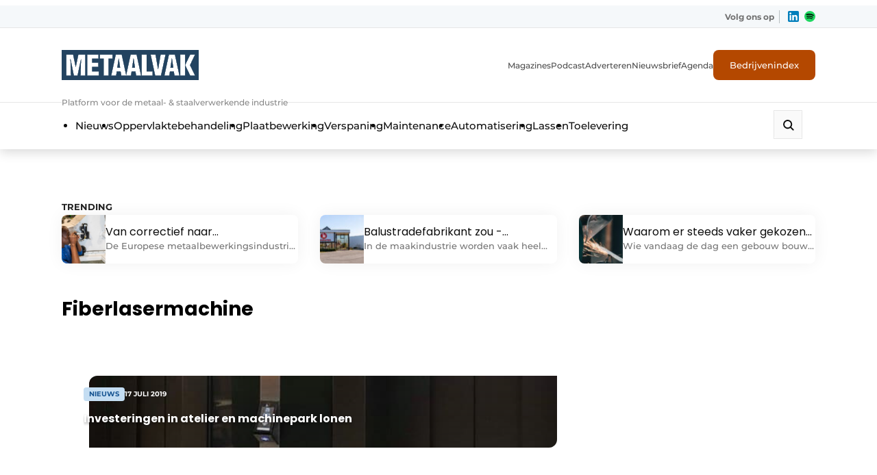

--- FILE ---
content_type: text/html; charset=utf-8
request_url: https://www.google.com/recaptcha/api2/anchor?ar=1&k=6LeVC-IZAAAAAPRe4EseDG_iL5cQrW0-2CZv2_wz&co=aHR0cHM6Ly93d3cubWV0YWFsdmFrLmJlOjQ0Mw..&hl=en&v=PoyoqOPhxBO7pBk68S4YbpHZ&size=invisible&anchor-ms=20000&execute-ms=30000&cb=mc2m85y24nbb
body_size: 48726
content:
<!DOCTYPE HTML><html dir="ltr" lang="en"><head><meta http-equiv="Content-Type" content="text/html; charset=UTF-8">
<meta http-equiv="X-UA-Compatible" content="IE=edge">
<title>reCAPTCHA</title>
<style type="text/css">
/* cyrillic-ext */
@font-face {
  font-family: 'Roboto';
  font-style: normal;
  font-weight: 400;
  font-stretch: 100%;
  src: url(//fonts.gstatic.com/s/roboto/v48/KFO7CnqEu92Fr1ME7kSn66aGLdTylUAMa3GUBHMdazTgWw.woff2) format('woff2');
  unicode-range: U+0460-052F, U+1C80-1C8A, U+20B4, U+2DE0-2DFF, U+A640-A69F, U+FE2E-FE2F;
}
/* cyrillic */
@font-face {
  font-family: 'Roboto';
  font-style: normal;
  font-weight: 400;
  font-stretch: 100%;
  src: url(//fonts.gstatic.com/s/roboto/v48/KFO7CnqEu92Fr1ME7kSn66aGLdTylUAMa3iUBHMdazTgWw.woff2) format('woff2');
  unicode-range: U+0301, U+0400-045F, U+0490-0491, U+04B0-04B1, U+2116;
}
/* greek-ext */
@font-face {
  font-family: 'Roboto';
  font-style: normal;
  font-weight: 400;
  font-stretch: 100%;
  src: url(//fonts.gstatic.com/s/roboto/v48/KFO7CnqEu92Fr1ME7kSn66aGLdTylUAMa3CUBHMdazTgWw.woff2) format('woff2');
  unicode-range: U+1F00-1FFF;
}
/* greek */
@font-face {
  font-family: 'Roboto';
  font-style: normal;
  font-weight: 400;
  font-stretch: 100%;
  src: url(//fonts.gstatic.com/s/roboto/v48/KFO7CnqEu92Fr1ME7kSn66aGLdTylUAMa3-UBHMdazTgWw.woff2) format('woff2');
  unicode-range: U+0370-0377, U+037A-037F, U+0384-038A, U+038C, U+038E-03A1, U+03A3-03FF;
}
/* math */
@font-face {
  font-family: 'Roboto';
  font-style: normal;
  font-weight: 400;
  font-stretch: 100%;
  src: url(//fonts.gstatic.com/s/roboto/v48/KFO7CnqEu92Fr1ME7kSn66aGLdTylUAMawCUBHMdazTgWw.woff2) format('woff2');
  unicode-range: U+0302-0303, U+0305, U+0307-0308, U+0310, U+0312, U+0315, U+031A, U+0326-0327, U+032C, U+032F-0330, U+0332-0333, U+0338, U+033A, U+0346, U+034D, U+0391-03A1, U+03A3-03A9, U+03B1-03C9, U+03D1, U+03D5-03D6, U+03F0-03F1, U+03F4-03F5, U+2016-2017, U+2034-2038, U+203C, U+2040, U+2043, U+2047, U+2050, U+2057, U+205F, U+2070-2071, U+2074-208E, U+2090-209C, U+20D0-20DC, U+20E1, U+20E5-20EF, U+2100-2112, U+2114-2115, U+2117-2121, U+2123-214F, U+2190, U+2192, U+2194-21AE, U+21B0-21E5, U+21F1-21F2, U+21F4-2211, U+2213-2214, U+2216-22FF, U+2308-230B, U+2310, U+2319, U+231C-2321, U+2336-237A, U+237C, U+2395, U+239B-23B7, U+23D0, U+23DC-23E1, U+2474-2475, U+25AF, U+25B3, U+25B7, U+25BD, U+25C1, U+25CA, U+25CC, U+25FB, U+266D-266F, U+27C0-27FF, U+2900-2AFF, U+2B0E-2B11, U+2B30-2B4C, U+2BFE, U+3030, U+FF5B, U+FF5D, U+1D400-1D7FF, U+1EE00-1EEFF;
}
/* symbols */
@font-face {
  font-family: 'Roboto';
  font-style: normal;
  font-weight: 400;
  font-stretch: 100%;
  src: url(//fonts.gstatic.com/s/roboto/v48/KFO7CnqEu92Fr1ME7kSn66aGLdTylUAMaxKUBHMdazTgWw.woff2) format('woff2');
  unicode-range: U+0001-000C, U+000E-001F, U+007F-009F, U+20DD-20E0, U+20E2-20E4, U+2150-218F, U+2190, U+2192, U+2194-2199, U+21AF, U+21E6-21F0, U+21F3, U+2218-2219, U+2299, U+22C4-22C6, U+2300-243F, U+2440-244A, U+2460-24FF, U+25A0-27BF, U+2800-28FF, U+2921-2922, U+2981, U+29BF, U+29EB, U+2B00-2BFF, U+4DC0-4DFF, U+FFF9-FFFB, U+10140-1018E, U+10190-1019C, U+101A0, U+101D0-101FD, U+102E0-102FB, U+10E60-10E7E, U+1D2C0-1D2D3, U+1D2E0-1D37F, U+1F000-1F0FF, U+1F100-1F1AD, U+1F1E6-1F1FF, U+1F30D-1F30F, U+1F315, U+1F31C, U+1F31E, U+1F320-1F32C, U+1F336, U+1F378, U+1F37D, U+1F382, U+1F393-1F39F, U+1F3A7-1F3A8, U+1F3AC-1F3AF, U+1F3C2, U+1F3C4-1F3C6, U+1F3CA-1F3CE, U+1F3D4-1F3E0, U+1F3ED, U+1F3F1-1F3F3, U+1F3F5-1F3F7, U+1F408, U+1F415, U+1F41F, U+1F426, U+1F43F, U+1F441-1F442, U+1F444, U+1F446-1F449, U+1F44C-1F44E, U+1F453, U+1F46A, U+1F47D, U+1F4A3, U+1F4B0, U+1F4B3, U+1F4B9, U+1F4BB, U+1F4BF, U+1F4C8-1F4CB, U+1F4D6, U+1F4DA, U+1F4DF, U+1F4E3-1F4E6, U+1F4EA-1F4ED, U+1F4F7, U+1F4F9-1F4FB, U+1F4FD-1F4FE, U+1F503, U+1F507-1F50B, U+1F50D, U+1F512-1F513, U+1F53E-1F54A, U+1F54F-1F5FA, U+1F610, U+1F650-1F67F, U+1F687, U+1F68D, U+1F691, U+1F694, U+1F698, U+1F6AD, U+1F6B2, U+1F6B9-1F6BA, U+1F6BC, U+1F6C6-1F6CF, U+1F6D3-1F6D7, U+1F6E0-1F6EA, U+1F6F0-1F6F3, U+1F6F7-1F6FC, U+1F700-1F7FF, U+1F800-1F80B, U+1F810-1F847, U+1F850-1F859, U+1F860-1F887, U+1F890-1F8AD, U+1F8B0-1F8BB, U+1F8C0-1F8C1, U+1F900-1F90B, U+1F93B, U+1F946, U+1F984, U+1F996, U+1F9E9, U+1FA00-1FA6F, U+1FA70-1FA7C, U+1FA80-1FA89, U+1FA8F-1FAC6, U+1FACE-1FADC, U+1FADF-1FAE9, U+1FAF0-1FAF8, U+1FB00-1FBFF;
}
/* vietnamese */
@font-face {
  font-family: 'Roboto';
  font-style: normal;
  font-weight: 400;
  font-stretch: 100%;
  src: url(//fonts.gstatic.com/s/roboto/v48/KFO7CnqEu92Fr1ME7kSn66aGLdTylUAMa3OUBHMdazTgWw.woff2) format('woff2');
  unicode-range: U+0102-0103, U+0110-0111, U+0128-0129, U+0168-0169, U+01A0-01A1, U+01AF-01B0, U+0300-0301, U+0303-0304, U+0308-0309, U+0323, U+0329, U+1EA0-1EF9, U+20AB;
}
/* latin-ext */
@font-face {
  font-family: 'Roboto';
  font-style: normal;
  font-weight: 400;
  font-stretch: 100%;
  src: url(//fonts.gstatic.com/s/roboto/v48/KFO7CnqEu92Fr1ME7kSn66aGLdTylUAMa3KUBHMdazTgWw.woff2) format('woff2');
  unicode-range: U+0100-02BA, U+02BD-02C5, U+02C7-02CC, U+02CE-02D7, U+02DD-02FF, U+0304, U+0308, U+0329, U+1D00-1DBF, U+1E00-1E9F, U+1EF2-1EFF, U+2020, U+20A0-20AB, U+20AD-20C0, U+2113, U+2C60-2C7F, U+A720-A7FF;
}
/* latin */
@font-face {
  font-family: 'Roboto';
  font-style: normal;
  font-weight: 400;
  font-stretch: 100%;
  src: url(//fonts.gstatic.com/s/roboto/v48/KFO7CnqEu92Fr1ME7kSn66aGLdTylUAMa3yUBHMdazQ.woff2) format('woff2');
  unicode-range: U+0000-00FF, U+0131, U+0152-0153, U+02BB-02BC, U+02C6, U+02DA, U+02DC, U+0304, U+0308, U+0329, U+2000-206F, U+20AC, U+2122, U+2191, U+2193, U+2212, U+2215, U+FEFF, U+FFFD;
}
/* cyrillic-ext */
@font-face {
  font-family: 'Roboto';
  font-style: normal;
  font-weight: 500;
  font-stretch: 100%;
  src: url(//fonts.gstatic.com/s/roboto/v48/KFO7CnqEu92Fr1ME7kSn66aGLdTylUAMa3GUBHMdazTgWw.woff2) format('woff2');
  unicode-range: U+0460-052F, U+1C80-1C8A, U+20B4, U+2DE0-2DFF, U+A640-A69F, U+FE2E-FE2F;
}
/* cyrillic */
@font-face {
  font-family: 'Roboto';
  font-style: normal;
  font-weight: 500;
  font-stretch: 100%;
  src: url(//fonts.gstatic.com/s/roboto/v48/KFO7CnqEu92Fr1ME7kSn66aGLdTylUAMa3iUBHMdazTgWw.woff2) format('woff2');
  unicode-range: U+0301, U+0400-045F, U+0490-0491, U+04B0-04B1, U+2116;
}
/* greek-ext */
@font-face {
  font-family: 'Roboto';
  font-style: normal;
  font-weight: 500;
  font-stretch: 100%;
  src: url(//fonts.gstatic.com/s/roboto/v48/KFO7CnqEu92Fr1ME7kSn66aGLdTylUAMa3CUBHMdazTgWw.woff2) format('woff2');
  unicode-range: U+1F00-1FFF;
}
/* greek */
@font-face {
  font-family: 'Roboto';
  font-style: normal;
  font-weight: 500;
  font-stretch: 100%;
  src: url(//fonts.gstatic.com/s/roboto/v48/KFO7CnqEu92Fr1ME7kSn66aGLdTylUAMa3-UBHMdazTgWw.woff2) format('woff2');
  unicode-range: U+0370-0377, U+037A-037F, U+0384-038A, U+038C, U+038E-03A1, U+03A3-03FF;
}
/* math */
@font-face {
  font-family: 'Roboto';
  font-style: normal;
  font-weight: 500;
  font-stretch: 100%;
  src: url(//fonts.gstatic.com/s/roboto/v48/KFO7CnqEu92Fr1ME7kSn66aGLdTylUAMawCUBHMdazTgWw.woff2) format('woff2');
  unicode-range: U+0302-0303, U+0305, U+0307-0308, U+0310, U+0312, U+0315, U+031A, U+0326-0327, U+032C, U+032F-0330, U+0332-0333, U+0338, U+033A, U+0346, U+034D, U+0391-03A1, U+03A3-03A9, U+03B1-03C9, U+03D1, U+03D5-03D6, U+03F0-03F1, U+03F4-03F5, U+2016-2017, U+2034-2038, U+203C, U+2040, U+2043, U+2047, U+2050, U+2057, U+205F, U+2070-2071, U+2074-208E, U+2090-209C, U+20D0-20DC, U+20E1, U+20E5-20EF, U+2100-2112, U+2114-2115, U+2117-2121, U+2123-214F, U+2190, U+2192, U+2194-21AE, U+21B0-21E5, U+21F1-21F2, U+21F4-2211, U+2213-2214, U+2216-22FF, U+2308-230B, U+2310, U+2319, U+231C-2321, U+2336-237A, U+237C, U+2395, U+239B-23B7, U+23D0, U+23DC-23E1, U+2474-2475, U+25AF, U+25B3, U+25B7, U+25BD, U+25C1, U+25CA, U+25CC, U+25FB, U+266D-266F, U+27C0-27FF, U+2900-2AFF, U+2B0E-2B11, U+2B30-2B4C, U+2BFE, U+3030, U+FF5B, U+FF5D, U+1D400-1D7FF, U+1EE00-1EEFF;
}
/* symbols */
@font-face {
  font-family: 'Roboto';
  font-style: normal;
  font-weight: 500;
  font-stretch: 100%;
  src: url(//fonts.gstatic.com/s/roboto/v48/KFO7CnqEu92Fr1ME7kSn66aGLdTylUAMaxKUBHMdazTgWw.woff2) format('woff2');
  unicode-range: U+0001-000C, U+000E-001F, U+007F-009F, U+20DD-20E0, U+20E2-20E4, U+2150-218F, U+2190, U+2192, U+2194-2199, U+21AF, U+21E6-21F0, U+21F3, U+2218-2219, U+2299, U+22C4-22C6, U+2300-243F, U+2440-244A, U+2460-24FF, U+25A0-27BF, U+2800-28FF, U+2921-2922, U+2981, U+29BF, U+29EB, U+2B00-2BFF, U+4DC0-4DFF, U+FFF9-FFFB, U+10140-1018E, U+10190-1019C, U+101A0, U+101D0-101FD, U+102E0-102FB, U+10E60-10E7E, U+1D2C0-1D2D3, U+1D2E0-1D37F, U+1F000-1F0FF, U+1F100-1F1AD, U+1F1E6-1F1FF, U+1F30D-1F30F, U+1F315, U+1F31C, U+1F31E, U+1F320-1F32C, U+1F336, U+1F378, U+1F37D, U+1F382, U+1F393-1F39F, U+1F3A7-1F3A8, U+1F3AC-1F3AF, U+1F3C2, U+1F3C4-1F3C6, U+1F3CA-1F3CE, U+1F3D4-1F3E0, U+1F3ED, U+1F3F1-1F3F3, U+1F3F5-1F3F7, U+1F408, U+1F415, U+1F41F, U+1F426, U+1F43F, U+1F441-1F442, U+1F444, U+1F446-1F449, U+1F44C-1F44E, U+1F453, U+1F46A, U+1F47D, U+1F4A3, U+1F4B0, U+1F4B3, U+1F4B9, U+1F4BB, U+1F4BF, U+1F4C8-1F4CB, U+1F4D6, U+1F4DA, U+1F4DF, U+1F4E3-1F4E6, U+1F4EA-1F4ED, U+1F4F7, U+1F4F9-1F4FB, U+1F4FD-1F4FE, U+1F503, U+1F507-1F50B, U+1F50D, U+1F512-1F513, U+1F53E-1F54A, U+1F54F-1F5FA, U+1F610, U+1F650-1F67F, U+1F687, U+1F68D, U+1F691, U+1F694, U+1F698, U+1F6AD, U+1F6B2, U+1F6B9-1F6BA, U+1F6BC, U+1F6C6-1F6CF, U+1F6D3-1F6D7, U+1F6E0-1F6EA, U+1F6F0-1F6F3, U+1F6F7-1F6FC, U+1F700-1F7FF, U+1F800-1F80B, U+1F810-1F847, U+1F850-1F859, U+1F860-1F887, U+1F890-1F8AD, U+1F8B0-1F8BB, U+1F8C0-1F8C1, U+1F900-1F90B, U+1F93B, U+1F946, U+1F984, U+1F996, U+1F9E9, U+1FA00-1FA6F, U+1FA70-1FA7C, U+1FA80-1FA89, U+1FA8F-1FAC6, U+1FACE-1FADC, U+1FADF-1FAE9, U+1FAF0-1FAF8, U+1FB00-1FBFF;
}
/* vietnamese */
@font-face {
  font-family: 'Roboto';
  font-style: normal;
  font-weight: 500;
  font-stretch: 100%;
  src: url(//fonts.gstatic.com/s/roboto/v48/KFO7CnqEu92Fr1ME7kSn66aGLdTylUAMa3OUBHMdazTgWw.woff2) format('woff2');
  unicode-range: U+0102-0103, U+0110-0111, U+0128-0129, U+0168-0169, U+01A0-01A1, U+01AF-01B0, U+0300-0301, U+0303-0304, U+0308-0309, U+0323, U+0329, U+1EA0-1EF9, U+20AB;
}
/* latin-ext */
@font-face {
  font-family: 'Roboto';
  font-style: normal;
  font-weight: 500;
  font-stretch: 100%;
  src: url(//fonts.gstatic.com/s/roboto/v48/KFO7CnqEu92Fr1ME7kSn66aGLdTylUAMa3KUBHMdazTgWw.woff2) format('woff2');
  unicode-range: U+0100-02BA, U+02BD-02C5, U+02C7-02CC, U+02CE-02D7, U+02DD-02FF, U+0304, U+0308, U+0329, U+1D00-1DBF, U+1E00-1E9F, U+1EF2-1EFF, U+2020, U+20A0-20AB, U+20AD-20C0, U+2113, U+2C60-2C7F, U+A720-A7FF;
}
/* latin */
@font-face {
  font-family: 'Roboto';
  font-style: normal;
  font-weight: 500;
  font-stretch: 100%;
  src: url(//fonts.gstatic.com/s/roboto/v48/KFO7CnqEu92Fr1ME7kSn66aGLdTylUAMa3yUBHMdazQ.woff2) format('woff2');
  unicode-range: U+0000-00FF, U+0131, U+0152-0153, U+02BB-02BC, U+02C6, U+02DA, U+02DC, U+0304, U+0308, U+0329, U+2000-206F, U+20AC, U+2122, U+2191, U+2193, U+2212, U+2215, U+FEFF, U+FFFD;
}
/* cyrillic-ext */
@font-face {
  font-family: 'Roboto';
  font-style: normal;
  font-weight: 900;
  font-stretch: 100%;
  src: url(//fonts.gstatic.com/s/roboto/v48/KFO7CnqEu92Fr1ME7kSn66aGLdTylUAMa3GUBHMdazTgWw.woff2) format('woff2');
  unicode-range: U+0460-052F, U+1C80-1C8A, U+20B4, U+2DE0-2DFF, U+A640-A69F, U+FE2E-FE2F;
}
/* cyrillic */
@font-face {
  font-family: 'Roboto';
  font-style: normal;
  font-weight: 900;
  font-stretch: 100%;
  src: url(//fonts.gstatic.com/s/roboto/v48/KFO7CnqEu92Fr1ME7kSn66aGLdTylUAMa3iUBHMdazTgWw.woff2) format('woff2');
  unicode-range: U+0301, U+0400-045F, U+0490-0491, U+04B0-04B1, U+2116;
}
/* greek-ext */
@font-face {
  font-family: 'Roboto';
  font-style: normal;
  font-weight: 900;
  font-stretch: 100%;
  src: url(//fonts.gstatic.com/s/roboto/v48/KFO7CnqEu92Fr1ME7kSn66aGLdTylUAMa3CUBHMdazTgWw.woff2) format('woff2');
  unicode-range: U+1F00-1FFF;
}
/* greek */
@font-face {
  font-family: 'Roboto';
  font-style: normal;
  font-weight: 900;
  font-stretch: 100%;
  src: url(//fonts.gstatic.com/s/roboto/v48/KFO7CnqEu92Fr1ME7kSn66aGLdTylUAMa3-UBHMdazTgWw.woff2) format('woff2');
  unicode-range: U+0370-0377, U+037A-037F, U+0384-038A, U+038C, U+038E-03A1, U+03A3-03FF;
}
/* math */
@font-face {
  font-family: 'Roboto';
  font-style: normal;
  font-weight: 900;
  font-stretch: 100%;
  src: url(//fonts.gstatic.com/s/roboto/v48/KFO7CnqEu92Fr1ME7kSn66aGLdTylUAMawCUBHMdazTgWw.woff2) format('woff2');
  unicode-range: U+0302-0303, U+0305, U+0307-0308, U+0310, U+0312, U+0315, U+031A, U+0326-0327, U+032C, U+032F-0330, U+0332-0333, U+0338, U+033A, U+0346, U+034D, U+0391-03A1, U+03A3-03A9, U+03B1-03C9, U+03D1, U+03D5-03D6, U+03F0-03F1, U+03F4-03F5, U+2016-2017, U+2034-2038, U+203C, U+2040, U+2043, U+2047, U+2050, U+2057, U+205F, U+2070-2071, U+2074-208E, U+2090-209C, U+20D0-20DC, U+20E1, U+20E5-20EF, U+2100-2112, U+2114-2115, U+2117-2121, U+2123-214F, U+2190, U+2192, U+2194-21AE, U+21B0-21E5, U+21F1-21F2, U+21F4-2211, U+2213-2214, U+2216-22FF, U+2308-230B, U+2310, U+2319, U+231C-2321, U+2336-237A, U+237C, U+2395, U+239B-23B7, U+23D0, U+23DC-23E1, U+2474-2475, U+25AF, U+25B3, U+25B7, U+25BD, U+25C1, U+25CA, U+25CC, U+25FB, U+266D-266F, U+27C0-27FF, U+2900-2AFF, U+2B0E-2B11, U+2B30-2B4C, U+2BFE, U+3030, U+FF5B, U+FF5D, U+1D400-1D7FF, U+1EE00-1EEFF;
}
/* symbols */
@font-face {
  font-family: 'Roboto';
  font-style: normal;
  font-weight: 900;
  font-stretch: 100%;
  src: url(//fonts.gstatic.com/s/roboto/v48/KFO7CnqEu92Fr1ME7kSn66aGLdTylUAMaxKUBHMdazTgWw.woff2) format('woff2');
  unicode-range: U+0001-000C, U+000E-001F, U+007F-009F, U+20DD-20E0, U+20E2-20E4, U+2150-218F, U+2190, U+2192, U+2194-2199, U+21AF, U+21E6-21F0, U+21F3, U+2218-2219, U+2299, U+22C4-22C6, U+2300-243F, U+2440-244A, U+2460-24FF, U+25A0-27BF, U+2800-28FF, U+2921-2922, U+2981, U+29BF, U+29EB, U+2B00-2BFF, U+4DC0-4DFF, U+FFF9-FFFB, U+10140-1018E, U+10190-1019C, U+101A0, U+101D0-101FD, U+102E0-102FB, U+10E60-10E7E, U+1D2C0-1D2D3, U+1D2E0-1D37F, U+1F000-1F0FF, U+1F100-1F1AD, U+1F1E6-1F1FF, U+1F30D-1F30F, U+1F315, U+1F31C, U+1F31E, U+1F320-1F32C, U+1F336, U+1F378, U+1F37D, U+1F382, U+1F393-1F39F, U+1F3A7-1F3A8, U+1F3AC-1F3AF, U+1F3C2, U+1F3C4-1F3C6, U+1F3CA-1F3CE, U+1F3D4-1F3E0, U+1F3ED, U+1F3F1-1F3F3, U+1F3F5-1F3F7, U+1F408, U+1F415, U+1F41F, U+1F426, U+1F43F, U+1F441-1F442, U+1F444, U+1F446-1F449, U+1F44C-1F44E, U+1F453, U+1F46A, U+1F47D, U+1F4A3, U+1F4B0, U+1F4B3, U+1F4B9, U+1F4BB, U+1F4BF, U+1F4C8-1F4CB, U+1F4D6, U+1F4DA, U+1F4DF, U+1F4E3-1F4E6, U+1F4EA-1F4ED, U+1F4F7, U+1F4F9-1F4FB, U+1F4FD-1F4FE, U+1F503, U+1F507-1F50B, U+1F50D, U+1F512-1F513, U+1F53E-1F54A, U+1F54F-1F5FA, U+1F610, U+1F650-1F67F, U+1F687, U+1F68D, U+1F691, U+1F694, U+1F698, U+1F6AD, U+1F6B2, U+1F6B9-1F6BA, U+1F6BC, U+1F6C6-1F6CF, U+1F6D3-1F6D7, U+1F6E0-1F6EA, U+1F6F0-1F6F3, U+1F6F7-1F6FC, U+1F700-1F7FF, U+1F800-1F80B, U+1F810-1F847, U+1F850-1F859, U+1F860-1F887, U+1F890-1F8AD, U+1F8B0-1F8BB, U+1F8C0-1F8C1, U+1F900-1F90B, U+1F93B, U+1F946, U+1F984, U+1F996, U+1F9E9, U+1FA00-1FA6F, U+1FA70-1FA7C, U+1FA80-1FA89, U+1FA8F-1FAC6, U+1FACE-1FADC, U+1FADF-1FAE9, U+1FAF0-1FAF8, U+1FB00-1FBFF;
}
/* vietnamese */
@font-face {
  font-family: 'Roboto';
  font-style: normal;
  font-weight: 900;
  font-stretch: 100%;
  src: url(//fonts.gstatic.com/s/roboto/v48/KFO7CnqEu92Fr1ME7kSn66aGLdTylUAMa3OUBHMdazTgWw.woff2) format('woff2');
  unicode-range: U+0102-0103, U+0110-0111, U+0128-0129, U+0168-0169, U+01A0-01A1, U+01AF-01B0, U+0300-0301, U+0303-0304, U+0308-0309, U+0323, U+0329, U+1EA0-1EF9, U+20AB;
}
/* latin-ext */
@font-face {
  font-family: 'Roboto';
  font-style: normal;
  font-weight: 900;
  font-stretch: 100%;
  src: url(//fonts.gstatic.com/s/roboto/v48/KFO7CnqEu92Fr1ME7kSn66aGLdTylUAMa3KUBHMdazTgWw.woff2) format('woff2');
  unicode-range: U+0100-02BA, U+02BD-02C5, U+02C7-02CC, U+02CE-02D7, U+02DD-02FF, U+0304, U+0308, U+0329, U+1D00-1DBF, U+1E00-1E9F, U+1EF2-1EFF, U+2020, U+20A0-20AB, U+20AD-20C0, U+2113, U+2C60-2C7F, U+A720-A7FF;
}
/* latin */
@font-face {
  font-family: 'Roboto';
  font-style: normal;
  font-weight: 900;
  font-stretch: 100%;
  src: url(//fonts.gstatic.com/s/roboto/v48/KFO7CnqEu92Fr1ME7kSn66aGLdTylUAMa3yUBHMdazQ.woff2) format('woff2');
  unicode-range: U+0000-00FF, U+0131, U+0152-0153, U+02BB-02BC, U+02C6, U+02DA, U+02DC, U+0304, U+0308, U+0329, U+2000-206F, U+20AC, U+2122, U+2191, U+2193, U+2212, U+2215, U+FEFF, U+FFFD;
}

</style>
<link rel="stylesheet" type="text/css" href="https://www.gstatic.com/recaptcha/releases/PoyoqOPhxBO7pBk68S4YbpHZ/styles__ltr.css">
<script nonce="ujWyQfHW18pEtMpGsgRTrA" type="text/javascript">window['__recaptcha_api'] = 'https://www.google.com/recaptcha/api2/';</script>
<script type="text/javascript" src="https://www.gstatic.com/recaptcha/releases/PoyoqOPhxBO7pBk68S4YbpHZ/recaptcha__en.js" nonce="ujWyQfHW18pEtMpGsgRTrA">
      
    </script></head>
<body><div id="rc-anchor-alert" class="rc-anchor-alert"></div>
<input type="hidden" id="recaptcha-token" value="[base64]">
<script type="text/javascript" nonce="ujWyQfHW18pEtMpGsgRTrA">
      recaptcha.anchor.Main.init("[\x22ainput\x22,[\x22bgdata\x22,\x22\x22,\[base64]/[base64]/bmV3IFpbdF0obVswXSk6Sz09Mj9uZXcgWlt0XShtWzBdLG1bMV0pOks9PTM/bmV3IFpbdF0obVswXSxtWzFdLG1bMl0pOks9PTQ/[base64]/[base64]/[base64]/[base64]/[base64]/[base64]/[base64]/[base64]/[base64]/[base64]/[base64]/[base64]/[base64]/[base64]\\u003d\\u003d\x22,\[base64]\\u003d\\u003d\x22,\x22YsOUwogzQHzCnsOrworCr3/DpsOJw6bCkcKCcXRMazXCjyTClsK/DTjDhgTDiRbDuMOAw55CwohVw7fCjMK6wqLCkMK9ckHDjMKQw51+KBw5wqMmJMO1BMKbOMKIwrxAwq/Dl8O/w7xNW8Kewp3DqS0Zwq/Dk8OcZMK0wrQ7RcOvd8KcJcOkccOfw4zDpk7DpsKbJMKHVzjCpB/Dlmcrwpl2w7rDmmzCqE/CscKPXcOWfwvDq8OIHcKKXMO3JRzCkMOPwpLDoldmA8OhHsKdw4DDgDPDt8Ovwo3CgMK7fMK/w4TCi8OWw7HDvBkIAMKlT8OcHggsaMO8TCzDqSLDhcK+bMKJSsKJwrDCkMKvLRDCisKxwrzCryFKw7nCs1A/bcOkXy55wrnDrgXDhMKWw6XCqsOZw6g4JsO1wq3CvcKmNcO2wr82worDrMKKwo7Cl8K5DhUKwpRwfEnDikDCvnrCpiDDunnDtcOATj8bw6bCokzDiEIlUDfCj8OoNsOzwr/CvsKILsOJw73DnMObw4hDUl0mREEIVQ8Sw7PDjcOUwr/DmHQifCQHwoDCpSR0XcOGR1psS8O6OV0UVjDCicOcwrwRPVDDuHbDlUHCqMOOVcOWw6MLdMO5w6jDpm/[base64]/[base64]/w7nCtE0dwqkaUcOtw70Lw7ZFIMKRWsOmwptdIHMKH8Ofw4dLacKMw4TCqsOtJsKjFcOpwp3CqGARFRIGw71xTFbDpDbDomNrwqjDoUx3QsODw5DDnMOdwoJ3w5HCh1FQGcKPT8KTwq1Kw6zDssOuwrDCo8K2w5nCj8KvYk/Cvhx2Q8KZBV5Kb8OONMKSwozDmsOjZjbDr1vDtTnCtSxhwopPw7szDsOkwp3DhVsjZXR1w4UFEAR5wrzCrntnw4g3w5VPwrBfAsOAX2kUw5HDmG/CncO4wp/[base64]/DnArDs8OOw5fDjXx6wpvCk3U7dGdOBcOZwqoOw6Niw79SeGHChEkqw4IdaEfClyDDhynDnMOXw6zDjAdGOcOIwrbDgcOsBXA/c0Qxwo42OsOQwqrCuXFEwpZlQx8+w6pRw6/[base64]/Cm8K6wq8uUsKXGCjCuMOfwonCu8Kpw5g3K2nDnUDCpMOxaQFFw6LDlcKoPCTClnTDg2hWw4bCg8OdfwpgQUMuwoIbwrvDtiBFwqdTZsOGw5cgw7MMwpTChxRBwrtrwo/DmRFQRsKjOsO9EmjDkD4DVcO+w6cjwp7Cij9fwrV8woMbVsKfw45MwqTDncKLwo8paXLCl2/Cr8OJTULCmsOtPHjCtcK5wpYoU0wPEShBw5ESTcK3Mkx0K14YEMOSLcKYw4kRQzbDqFI0w7cywrpRw6HCpH/Cn8OPe2MSL8KWN2d/[base64]/wqFOw5U4w5XDnkI8B0bCiMOtaMOsw61xwoXDgQzCjEofw6RVw5PCqSfDogtICMOFEnPDj8KyDyDDkz0WBsKuwrjDicKWfcKmH05uw75/CcKIw6DDhsKKw5bCg8KDXT9tworCinRrUMKuwpPCgANsSxzCncKPw50xw5XDvQdyBsOmwqzChTDDqUlFw5jDncO5woPCoMOqw6RARMO5fgI8eMOtcHp0Ghwgw4vDigF7w7MUwo1JwpHCmB1NwqrDvQNyw4UswrFjXn/Dr8KFw6ozw6J2MEdbw6Fmw7vDncK6NxsWFkfDp2XCo8KzwpLDoiE3w6QUw6/[base64]/DosOjwpcJw7/CjcKww7vChDTDgk9UEsKrwoMUeGvCgMKIw6zCr8OBwoTCvH3CosO0w7PCulXDhcK1w6DCuMKlwrEqFwZQBsOGwr44wpF7LsOuMzUuQMKmDnfDu8KcNMKOw67CsiHCv0teGzhYw77Dk3IxU0XDt8KuFiLCjcOIw71eZnjDvzTCjsKkw7wawr/Ct8Oub1rDncOOw7tRaMKIwprCtcKJEgINbljDplI1wpRXAcK4B8OtwqQewosDw6XChMOqAcKpw75TwonCl8OGwqEhw5rCnX7DusOUV1xzwrDCjk4wMMKedMOOwoDCj8Ocw7jDtTXCgcKcWz0Aw6/DlmzCjm/Dnl3DrMKNwrkpwq/CmsOxwoBUZC4QG8O9SHoowo3CtlJwaxl3cMOpXcKtwo7Djy8/wrHDhBJDw7zDi8KQwo5bw7vDq0/CiXPDq8KwV8KJc8Oiw4IrwqRVw7HChsOkfV1vbh/[base64]/CuU8uwo5yw5Qow4Mpw6oLw5XCiMKrw4UqV8K6DmTDoMKGwqNywq3ChGnDpMOAw6QlG0ocw4/Cn8Kfw4xNTh5Uw7PCg1fCjcO3UsKiw4XCtkN5wqJMw5Qhwq3Cl8K8w5tGMFjDuzPDrCTCpsKNVMKHw58Qw6LDvcO4JBnCjHzCg3LCik/CnMO9QMOHWcK6U3fDnsKlw63CqcOfS8Kmw53DgsO/d8K9DcKhO8Oiw4JFdMODH8Onw7fDj8KbwqA7woNuwok1w7UZw5zDi8Krw5bCpsOQYig0fiFsaAhSwo8Zw6/DlsKyw7DComPCnsOrRBsQwrxpKm0Lw4R4SGXDpB3CqjoUwrBLw6wswr9Qw4A/[base64]/Cq2zDuRvCg8OHw43CoAjCi8KkSMK2w7B5wp/CmiA1FDJiMMKoFFkgOMOxLsKATR/[base64]/Cui/CoiDDlmE+O8KJewvCuMKxwqRGwqcyNMK2woXCownDksOgF2DCrXQeMsK9VcK8aGDDhT3Cr2TCgnNwYMOTwpjDjyRCNE9LfDJLcEZqw4JSAizDoQ/DrMOjw7XDh2pBXQHDhgEafSnCkcK/[base64]/wqfDlMK8w7XClR5oasOjwqjDoMKHwpASDUbDjsOtw6I1AMK7wrrCpMOnw5fCsMO0w57Djk/[base64]/[base64]/CqTHCiibCnsOFw4pGw4Q+PwAZwrvDoznCssKrw7t8w7fCqsKrdsO0wqkUwql+wrrDsi/Do8ODJnLDk8OQw4LDpMOxX8KmwrtnwrodSkk8Nh4jE2XDkn19wpE4w4XDjsK8w7LDqsOmL8ONwoEMc8K5T8K2w5nChWkUJCrCknrDhUrDqsKxw4/Di8Oiwpliw6sWeB/[base64]/YMOswrl8w5xoA8Ovw7htwpUTMGhsw6VMw4PDr8KLwq9fwqXChcO3wolnwobDqXXDhMO7woLDjUVKZsK0wqbClkd8w5IgK8O/w5EkPsKCNXNpw7oQS8OnMClaw7Etw4Uwwp4EcWFHSQvCusKPUDvDliMCw6nClsKgw7PDvx3DgnfCucKRw7sIw7vDvGpxHMOJw4sFw4XCvR7DvhLDk8Oww4DChAnCnsO/wrbCvk3CksObw6zCicKowqfCqFZof8KMwpo9w7rCvsOxWWvCs8OVa37DsSTDrBA3wpbDgTjDr1bDk8KvF0/CqsKnw5pMWsKPCwAbYQrDvX9qw79FAifCnnLDrsOxwr4vwqZGwqJ+AsKEwqREaMKkwrUFTTkCw6HDpsOnOcOFXTggwodzScKKwpVnPhRHw6/DhcO/w7s2TmTCnMKFGcOawqjDgcKPw6bDmhLCqMKnABnDt1HDmWnDqSR+bMKBw4bClw7CgiQfeyjCrUYVw4HCvMOgIUlkw5Z1wqlrwojDocO5wqo0wrw9w7DClcKtEMKvA8KjEsOvwqPCjcOzw6YPV8O/TFNww4TCqcKzMVtwDFdkYlM/w7DChE8EBQYIYEzDmBbDsEnCrFEzw7HDoDkgw4LCjynCv8OEw7kSbwVgGsKuHVfDmsOowok3fA/CpXALw4nDi8KgBcKpOjDChyocw78Qw5YgNMODCMOvw7nCnsOhw4FjAw4EdlTDiATCu3nDuMOkw54Ca8Kgwp3Cri00IkjCoEHDh8KAw7jDuzcpw4bCksOUIsO4JFoqw4jCnmYNwo42U8Omwq7Cr3TDo8K+wr1AAsO2wp/CnTzDqwfDqsK5Lw5Jwpw3NUVKYMK/wr0mMz3CgsOqwq5gw5XDvsKwb0wLwrpqw5jDisKKISRiWsKxD3RiwpgxwrHDnlMmQcK7w6MTBlZkGmtgLV80w4UkZcO5H8KrQGvCusOLdHzDqXfCj8KkRcOYDn0rP8K/w7hsT8KWREfCn8KGJ8OYw54Nwo5oA2nDqcOxTcKgSWjCt8K6w7YNw40Qw6/Cm8Oiw7JIVEIuZ8Kyw5QbE8Obw4ESwqJ7wrFMP8KEWnjCkMOwMsKEfMOWKRLCgcOnwoLClsOKYn1aw7TDngoBJDnCpXnDo3sBw4nDsQ/[base64]/VHXDrHIAw5oKHmXCq8KgRzF6bkvDssOgV3nCqRPDmDVkcg0JwqHDlSfDoWlXwqHDtkUtwrUswps2QMOAw6RmK2bDosKcw69cPBs/HMKmw7HDkktbMx3Dtg3CtcOowo1ew5LDhAXDg8Owc8Opw7bDgcOFwrtBwppuw6XDuMKZwqtUwrU3wpvCrsOyY8OuScKyEXcXGcK6w4TCncOUb8K7w7LCjVrDiMKufQbDvMOUDiZYwpVlfsORYsOuIsOYHsK1wqTDuw4awqtrw4wlwqUbw6/[base64]/RAzDmcK+w4DDpSJnwo9SeCXCmTxoRsKTw4rCilh0w5xYH13DuMKleEJ/anoaw7DCpcOuWR/DvC9/wqs/w4LCksOPYcKDM8KAw60QwrZIJ8KCw6nClsKOdFHCqWnDszcQwoTCowhKL8Kxdgh3AxETwp3CkcO2PGJiATLCrcKqwoxww5fCjsO8dMKNTsKuw6zCoiVcKXfDiCFQwoo3w5zDtsOGUCxZwpDDhVZlwr3CrMOxMcOofcKaUV5Cw6/[base64]/CqcOWH8Oew7XCumpRa8K9SyzDqkVWBMKcAMO8wqV4ZGwIwrpswprDjMO9HyPDmsKkGsOEA8OIw7bCiw1xecK/w6lcOmLDtz/CmBTCrsOGwp0EWWbClsKPw6/DqzJrIcO5w5nDqMKzYE/CksOIw7QdNXc/w4dSw6jDr8O8GMOkw7LDhsKCw7MYw7hFwpgDwpXDm8O0UsK/fAfCpcKkVBcBI1zDoxY2SHrCssOXEcKqwqorw48vw4lew4PCssK2wo1lw6rDuMK3w5x9w5zDjcOewoE6KcOOLsK/e8OiPENcNzHCs8OrEcKaw4jDhcK/w7DCtTs1wojCrGkQNETDrXTDmA/[base64]/OsOHTixuwr9pDMKmw7zCkcKrw4w/woTDiWNuwr5Mwr1/cBgkesO8MG3DiADCv8OPw7Qhw58ww5N6WlJABcO/BifCsMKBS8OZJU99bzLDnFV2wqXDg397AcKtw7w0wrppw48jw5BCaX0/[base64]/CiSnCicOuw67DlsOzw7wVY0ZvXcOrVgTCvcO4CwwHw6YzwoXCtsKEw5XClcKEwqzCtQQmwrPCgsKjw4t+wonDgwgpwoDDp8KtwpJRwpYXKsONHMOXw6nDl0BjYQN5wozDv8KKwpfCqw/DjFbDviHCm3jCgEjDpFcewogsWSXCiMKrw7nCiMKswrU6BD/[base64]/TcOyKh/Cl8KWw7rDgRzCu07Dv8KqwpdMLcOMD3FAT8KTD8KmU8KFGVl9OcKIwq5wTmfCi8KGHMOJw68Gwq08NGpbw69HwozDicKQS8KUwpI4w7bDusKBwq3Ci11gesKzwrTDmXvDlMOaw5U/wph9wojCtcOzw7TCtRh/[base64]/DssOEOCHDoCBkw5NfKxgJFcOgw4c5GMO7w7XDo13Ci23CrsKzw6LCpGhDw5XDvF9KHcKGw6/[base64]/w6oUw5RYc8KeWcKow4DDp8OqAMKqJgDDgU0XcsOxwpDDo8Obw74oacOPGcOIwpLDhsKeQU8Bw6/CsVvDmcKCEsO0woTDvDfCtjJ1VMObOApqF8OUw5Ryw7whwqzCvcOeMDBZw4XChjTDrsKLfiV0w7TCviDChcOSwrzDsAHCqzMVN2XCnAIJCsKXwoHCgwDDqcOjBwfCtAUQOktZC8KdQHzCisOLwrtAwr0Mwrx/[base64]/CpcKKIAjDiDLDoRvCkAPDuzHDiB3Cp3DDu8OIFcOfP0PDtMKAaRQPODhjYyHCuTwyYSF+RcKmwobDgsOhZsOEYsOtPMKvWCkVUSpnw6zCs8OYIWRGw5fDvEfChsOfw4bDvB/[base64]/[base64]/w63Cvw7CjMOqfMKoQMK8csOQcDMpU8KDw7fCrEU3w54OGHPCrhzCtTfDv8OHACYBwofDqcOOwqzCrcOAwrllw689w4Bcw7FNw74wwr/Dv8KzwrF6wrRpQUHCtcKOw6IDw7J/wqYaEcOMTsKPwrzClMOWwrAOLVLDn8Ouw7TCj0LDuMKZw4jCscOPwqgCUsO/RcKzdsO+XcKwwrUsbsOcfihQw4bDn0kdw59iw5fDkwPDlsKUTsKOAxHDgcKpw6HDplJwwo0/Mz4lw70ZWsOhHcOAw4BYHC17wqVgHBvChWc9cMOFcw8+fcKjw6jDsQJtO8O+T8KPEMK5MwfCtAjDqsOkwpPDmsKtw6vDu8KiFMOawqsrdsKLw4hzwqfCpS06wqBIw4jCkh/[base64]/wptyw7Rpw6M4w5Vowq8ow6nCmHrCk3kCMsOlLSIbI8OhEMOmMy/CjhUOLE5YOx8tU8Kwwpc0w6gHwp3CgsOeIMKhFcOxw4fCicOPdGHDpsK6w4jDvCgfwoZow4HCtcKTMsKgF8ORPxE7wo5vTMOHTnADw63DihzDsVB4wrR5EA/DlMKCG0pvGAXDjsOLwp08EMKIw5/CpcOaw6PDijUpc0/Cq8OzwpPDsVwJwo3DmcO1wrQQwr/DvsKZwp3CtsKUYSs1wrDCtkLDpRQSwo7CmMOdwqI2KsKFw6tSJ8Kcwo9SMsOBwpTCusKoJsOUR8Ozw4LCk2TCvMKVw7waecOKCcK/[base64]/CocKGUcOID8OkSR/CoSLChMO7Ol4KOMO4VcKzwo/DsUnDnWM8wp7DqsORIMO5w7XCugTCi8OVw6nCs8KFHsOOw7bDpgIbwrdnF8KOwpTDtF9oPi7DrAUUwqzCpcKoY8K1w4zDtsK4LcKQw5lZU8OpXcKaPsK6FGxjw4lmwrR7wrdRwpjDnkdMwrERUGDCn1kAwrDDnsOWOVgFJVFnRSLDpsOVwp/DnDJYw4c+LRRTWFxRwq4Ff14yGWEKBBXCoChFw7vDhzbCocOxw7HCrWRDCkokw4rDqCrCuMOTw4Zmw79nw4HDjsOXwoR+CV/DhMK9wowNwqJFwpzCsMKww6TDjE5JVTQtw7l1LC0nBTHCuMKDw65oFm9ucBQqw7zClBPDoUzDpg3CqgPDtMKvTB4Tw5DDuCV5w7nCm8OqJxnDpcKYXMKfwo1VRMKewq5tEALDkV3DnWfDgkdYwr13w5QlR8KKw7QSwpV6FRhWw6PCqhzDqmAbw5NKey/CncK5fA4Cwptoe8OJQsOswqHDhMKTPW1/wp1bwoEqFcOLw6ZvP8O7w6dAb8KowpNPOsODwop4WMKcJ8OXWcO6K8ODKsO1Ny7Dp8K5w6VBw6LDsj3CmT7Cq8Kiwq9KSFc+cF/[base64]/wowiwrgfGh7DskBMDsOawrZSwqjDvhdJwrBXe8KLYMKHwrnCqcK1wqbCulMIwqtIw6HCrMO6wp/[base64]/wohWw5A8w5IyDV5aw4Q+woNxe1YoC8OMw4vDhyRiwp1bSzAidFPDgMKrw65yR8KHNMOpCcOnP8KgwoHCqzdpw7HCu8KROMK/w7ZVMsOQUhsMUE1Gw7gwwrdFHMOLJFnDuSAXLMO4wqnDksOQw5ExI1nDgcOTFhFvMcK4w6fDrcOyw5XCncOAwrXDtcKCw6LDhA8wX8KdwpVocBwKwr/[base64]/wrjDrcKmw7ctwpLClcOuwpPDqy9HwpIra1bDosOKwpbCtcKBKBAkZnw5wrsZPcKvwqcefMOxw6/[base64]/[base64]/DtjJ3w4xdw4XDrFdfwoDDgSbCssO8w6HDncOjwoTCjcOHX8OGOMKPfMOSw6R1wrlsw69ow5XCssOGw651IsK7WHLCkzzCtDnDu8KFwr/CjXHCu8KzV2x0dgXCuijDhsKpBsOlY2XCnsOjWWIrdMOoWWDCt8KpNsOTw4ZBQUZAw6LDjcKfw6DDj0EKw5nDo8ORLcOieMOGbhHDgEFRQAzDhmPCjBXDujRJwqhnY8KQw4daK8KTdcKMCsKnwpl7JzbCpcKBw49LZMOmwoJMw4/DphdswoTDrDZFWn5YEiDCnMK4w6kiwqzDpsOOw6R8w4fDtUwIw5kLEsKtSsOYUMKow4zCusKHDCDCq0Y6wpItwr8Zwpkaw6deFcOZwpPCqhcsHcOhCT/DkcKKGlXDj2leZXbDgCXDt3zDkMKnw596wohebVTDigJLwq/[base64]/ClRrCh8Opwrg9w7DDgmHChA9LCUg6MCrCt8K7wq46GcOhwrZfwo0ZwqIALMKKw6fCj8K0SzpzfsO9wphBwo/CizoSI8OLW2HChsOxOcKnYMO+w7Ziw4lAcsOmJcO9PcO6w5vDrsKJw7LCgMO2CSjClMOIwrEnw53DkXt2wpdWwo3DjTEBwo3Cp0plwqzDt8KWESgCH8KIwrNraFXCtn/CgcKMwoEYw4rCsF3DrcOMw4ZWcVorwpFZwrvCncKrQMKOwrLDhsKEw6ACwoXCisO2wrc0EcO+wpghwpTDlBgzFFoBw7PDoyUCw57Cp8KRCMOjwpBKMsO4WcOMwrYzwpLDlsOhwoDDizvCjyfDjyjCmC3CpsOeW2rDh8OKwot/RAzDoy3CsjvDvh3ClF4cwrjCg8OieEYiw5I7w6/[base64]/CosKZZMOEFFUFdxwUw5HDnsOYw74Fw5Frw7dWw7V/[base64]/w5/Di3oQdMKnEsKgwokwI0I7w5MGwrbDpMKVwqsEcw/CnAvDqsKsw4MxwpZcwqPCoAZpBMOvTA1tw6PDrQzDocOXw4NKwr7CgMOOPkMOIMOnw57Ds8KzNsKGw4x9w5o3wodQNsOzwrDCpcORw4nCv8K0wqkyBMOgMHnDhSVpwrEgw69LBcOcHCV1QwnCs8KXFC1WHVF9wqQGwp7ChCLCnChOwpwjd8O/ZMOkwrtha8OdDE1dwp7CvsKPKMOkwr3DijheWcKuw53ChsOseArDp8O4fMOww7/DiMOyd8KHTMOiwqrCjFY7w5xDwrzCv10aYMK9dXVZw7bChHbCl8KTesOMHcOuw5/ChcO2Z8KowqPDmcOUwo5KS3sKwoXCp8Kmw6tEPsO9ecKjw4h8dMKsw6Bxw6rCv8OoXMOww63CqsKbP37DoiPCosKXwqLCkcKbd0lcBcOMRMODwoohwpYQKUZ+LBtywq7Cq3PCvMKBUV/[base64]/[base64]/CtMOdwp9/CsKmGSssw6nCmMKvEsONw6/[base64]/[base64]/wrcAw6TCmxEdwpjCvMOqwrjCpzsZYyJlQivClMOULwscwohZXMOJw4EYVcOILsKBw6HDujjDm8OEw6bCr19GwoXDoB7CuMKQTMKTw7bChT1mw4NhPMOGw65EG1DClkVeT8OpwqrDscKWw7jCrAVowoAVJW/DhQXCrkzDusO6YhgRw7nCj8OhwrrDusOGw4nCl8ObXE/[base64]/CtsO3w5wpw7F5KMOzwqHDvgjDl3kjw75Qw6JuworCoQEmJ1dnwqJ8w6DCjcK0ZFc4WsOTw68cGEB3wqh5w5sCL3ESwp3CuHfDlU42Y8KZbDHCksOEMXZeakfCrcO6wrjCnRYofMOnw5zCiy9PB3XDigjDrVshwo1lAsKew5DCo8K/AT0vw4DCo3vDkzd6w4t9w4PChH9UThkHwprCuMKFNcKOJjjClkjDusK4woDCskpLUMKySXrDiyLCmcO+wqhGaAHCs8K/[base64]/ZcOJM23DtDvCkcKNdDbDn8OGwoLCmQhUfMOOOsKww54tZ8KJw5PClCxsw6LCssKZYw3DiU7DpMK+w5vDoV3DkRAzDsKMNSHDg2fCjMO/w7M/TsKdRho+H8KFw67CoCzDusKvP8OUw7HDkcK3woYmRD7CoFrDpA0fw7sFwrPDoMK7w77ClcOvwovDgwJ3H8KtW3F3dUDDiycgw5/CpAjCtgjCrsKjwo8ow6hbOsKiZcKZcsK+w5M6W0/Dq8O3w41rTMKlaUPCn8Kewp/Dk8OyfxHCvh0gYMK6w6bCm27CpnPCiiPDtsKyKsKkw7NZJMO2WiU2FsOXw5vDmcKGwqBodWPDvMOfw6vCoUbDtgDDlGMEZMO4W8Ouw5PDpcKTwpTCqzbDpsK/GMO4Cn3CpsKcwpMGHHvDuADCtcK2eCsrw5l5w5QNw5Viw4XCk8OPU8O5w4DDvcO1SzI3w78kw6c5M8OkGn1LwpxXw7nCmcOtZxp+CMOQw7fCi8OHwqnDhDIYAcOIJcOQQycdfmDDgnQhw67DjcOTwpjCjMK6w6bDgcK1wp0bwp3DqTIGwqEsMTZ1WMKGw4/DvQrCvirCl39Jw47ChMObJWXCvHk5eW3Dq3/CoXddwo9Iw4HCnsKpw6nCqg7DkcKqw5TDqcOSw5FgasOZWMOYTSZKNiE3YcKWwpZ4wpZHw5kpw7oJwrJ+w74Nwq7Dm8OQEj4UwoxWeyDDmsKAHsKqw5nCmsK7I8OHTCDChhnCq8KgSyrDg8Klwp3Ds8OJPMOsTsO/[base64]/DhgcRw7PDkg/DgAN2wqTDn8OeTx/DrUPCisOeLTDDllvDrsKyOMOZG8Orw7PDrcKdwpISwq3CqMOXUifCkybCq0vCuGFew5XDuGALfnIqIcOtP8K2wp/DlsOcGMOmwr86N8OSwp3Ch8KRwo3DssKTwoDCiR3ChEnCsGc5Y0nDlzjDhwXCqsOwcsK1IkcyMlTCm8OWFl7DiMO5w4fDvsOQLwU3wpfDpQ/Dt8Kiw55rw7wSD8KNFMKMb8OwEXXDmU/ClsOqOWZHw5RtwqhWwp3CuU0xRhQTBcOrwrdwYgTCq8Kld8OmMsKQw5Z9w43DswjChEDCrjbDnsKTA8KVCWg4HzxCJ8OBF8O/[base64]/[base64]/w5DChcK0ccOGwqcyfC04UmjCjD7ChMOoN8Kxd0TClFdPNsKtwpNtw7RfwqzCucOPwrXCgMKbR8O0WRnDpcOmwrDCq39BwoYrVsKFw5N9fcODCH7Dt3DCvAwLK8KIaGDDhsK2wqvChxfDgD3CqcKBQWlNwq7CgX/CnlLCtmMqLMKFVsOHGmrDoMKKwoLDp8K5Yi7CmTYvO8OsSMOuwoJYwqrCvcOlM8K9w4/CvizCuV3ComwODMKNWzB2wozCsCpzZcOEwpPCmnrDlgIcwqp0wqMNNE/CsBPDuE/[base64]/[base64]/[base64]/[base64]/CsGZCwoHDrXocJcOQwq9iwqHDkE/[base64]/HHzDhlTDr8OmwoAeasK0QcKVw6BjMcKuCsOPw4PDrljCocOow5YAQsOwaxxqBMOOw6TCvsOEwo7CnUF2wr5kwo/CiVsBKgIhw4jCh3zDtVkKZhAHLzFfw7XDnQRfMAtYWMKbw78/[base64]/Ck04rwpjCijPCvEd3woPDpjHDpkMEw43DrGNdwqgSw7XCvybCszwTwoTClmJ2E1JqWX7ClTo5PsK7Tn3ChcOsR8OqwrBVP8KWwq7Cr8Oww6vChBXCrmoKYDIWcX09w4DDjzFaEiLCpXNGwozCusO5wrhUHMK8wqfCsBZyXMKIEG7Ci2fCiGgLwrXCosK9GzBPwpnDoR/CvsKMBcKww5sUwog8w5YNc8OSHsKhw43CrMKSDzdBw5fDmcOWw7sRdsO9wr/CkgHDmMOXw6UPwpLDn8KRwqvCmcO4w4PDhMKGw4JUw5DCrcOAYHk3FcK2wqXDucO3w5QKCCAOwrleaFnCogjDjsOHw5LDqcKDfsKrCCPDi24LwrYrw7N4wqvCpybCrMORWDbDu2zCucKkw7XDginDjknCjsOUwqcAHAnCsykYwrBEw5dYwoVBNsOxVA0Qw5nCqcKWw6/CkT7CjRvDoXvDlkLCgTJbf8OqL0RABcKjwqfCiwsIw7HCgirDtMKHJMKRc0LCk8KUwrrCpQPDqx84w4/CmS4qQWtuwrxwPMO2AMO9w4bCoGPCpUTCm8KLSsKaMgIUYDgUw4fDjcKbw63ChW1iRxbDuysiKsOlcwNpWTzDlgbDpz4Qwo4Qwqo1QMKdwoFqwo8gwqhhesOpfXc/OjTCpBbCgnEqHQ4pXwDDg8KMw5YlwpTDicONw7Z/wqjCr8KMBAF7woHCmwrCqC9zccOWWcOTwprCgcKGwp3CsMOhVUHDqsOnfVXDmDp6TzJswo9bwqYnw4/[base64]/DrGvDssOHwqjDgMK/OilKw5DCh8OtwobCpGXCmi8EwrRqFMO6YsONwqzCjsKKwqfDlgHCg8O/V8KYAcKSw6TDvHlDK2BeVcKEUsKIAMKjwoXCicOPw5Muw5Fqw7HCsSEcwpjCsE3ClnDChmPDpW8Pw5fCncKpO8Kdw5pNdRINwqPCpMOCMl3CuWZmwo08w40iOsObfBE3QcK2aXnDpkMmwpUjwofDjsOPX8KjKcOSwoF/w5vChMKbX8O1DsKEVMO6L34rw4HCqcKsNBvDo3jDo8KbfHM+ahI0KQTCpMOTHMOZw7F4O8KVw6RMNFLCvQ/CrV3DhVzCqcOzXj3DuMOKW8Kjw5o/[base64]/[base64]/wrgqw71dw7/DtBUSVFPCjFN+McKQHcKNwrzDoCDCvgLCpiopZsKrwqZ8JT3Cl8KFwrHCiTfCpMOPw4nDlU9FAyjDqD3DnMKpw6Muw4/CqSxgwrHDpBQ0w4fDgWgNMMKaGsK2IcKewrFsw7TDv8KNH3jDjkjDkDHCjWfDrGPDhnrClU3Ct8KNPMOROMK8OMK9W37Ct1NAw7TCsnY3fGUnNg7Dr2zCsDnCjcOPU2ZOwod2wrh/w6jDu8O9UE8MwrbCg8KcwqTDrMK3wpzDkcOfXWLChzM+C8KKwonDjmITwqxxTWrCpAFUw6fCtsOXQErCh8K/bMKDw7/CrDcIbcOZwrHCuCJXOcOJw4w1w4lNw43DnAjCtCQTC8O3w50Mw5Zjw7Y4aMOCQxbDp8Oow78dEMOwQcKhGUHDv8KCckJ4w4YuwojCocOPenHCoMOJY8K2YMKFScOfbMKTDsKbwqvCjQN3wr9cR8KrasKBw44Cw5hSLcKnZsKlccKsKMKqw696OzDDqWrDl8ONwp/[base64]/CmHQ5w4fCp8KLOBcgfyvDljDCscOxw4zCi8KLwpZYGm5uw5bDvgPCq8OTQU1QwqjCtsKSwqA6H1RPw6LDrRzCocKvwotrZsKbW8ORwr7DtCnCr8ORw5Z2wq8TOcKqw5hDRcK5w5vCkcKLw5DCshvDvMOBwqYRwpEXwphvJsKew6BsworDiSxWNB3DtcOkw6N/QQUHwobDuRrCpsKJw6EGw4bCth3DvglCcWvDlgrDuDk1b1jDkgjDjcKGwqTCssOWw6gWWsK9QcOiw4zDnXrDi1TCgyPDrTvDpl/Cl8OIw71FwqZ3w6hsTiTCisO6wrHDk8KIw4PCkkXDrcKcw5FNFjQWwoQlwpQRWV7CrsOAw5N3w5leMEvDm8KfOMKVUHAfw7J9ZkXCvsK5wqXDr8KcT1PCv17DucOPesKJfcOxw4zCnMOMBExWwozCtcKWDMKuOTTDoV/CrMOvw6ApB23DhBvCjsKjw4PCm2BxccO1w68pw4sNwq80ShttIjw/w5nDjUQ5K8KQw7NLw5pWw6zCi8KLw5TCrmpvwpIPwr8/[base64]/wqHDt8Ktw7XCv8OTXE7CuRnDmw7Dqk9ZOcOaIDEgwrbDj8KYDsOfRD0AUsK6w6Yaw53Dp8O1RsKvakjDpU7CqcK2B8KrGsK/[base64]/DgGPDqsKvYgQOwoZbwpfDjCzCtD7DpAIvw6UXIRXCm8K4wonDucKQS8OQwrPCuCLDjQ1zf1rCoxYpW2V+wobChsOJAMKnw5Agw4/CmXXChMOcBmLCm8ODwovCkGQHw5FfwoPDoXXDqMOtwp0HwoQOWA7DqAPChcKDwq8cw6rChsKZwozCoMKpLgABwrbDhzRvCXXCg8KdEcOyPMKqw6QLbMKmecKjwrlTakh/OilGwqzDlCDCpWAKIcOvSFTClsKRJBLDs8KIEcO+wpBKLEDClxxLdj7DmX1rwox4wpPDikA3w6cADMKgSWoSGsOkw4sQwpBVVRZXGcOWw58vAsK7J8ORZMO2YCXClcOtw6lKw5/[base64]/wqZIw7wVw7lBw7dTKkIhPmTCtzw9wpg8wo5Hw6fCmcO3w6jDpSbCh8KiEiDDpDHDg8OXwqJawo86bRfCqsKCMjtVTkBgI3rDp3txwq3DrcObP8O+bcKqHHoJw494wpfDt8O4w6pANsKVw4lEc8OBwow/wo1fCAkVw6jDn8OiwqnCssKCVMORw5NOwo/[base64]/DocOwGcKXQhTDvBXClERxw6DDjcK/wqRLOUE5OsKHHAjCqMOwwojCoWdPU8OIQD7DulhewqXCsMKJaQLDj3Zcw6jCljnDh3dfOBLCuFcMRBorHsOXw6PDvBTCiMK1HlcWwrxawpvCuk0fH8KECC/DtC0ow5TCnE0GY8Otw4fCgw4ddznCl8OCTjsjbxvDr15Pw7pOw7BkIXlew4R6OsOSVsO8ISYPVwVWw4/[base64]/[base64]/DtMKiwoQ9wpPCqh/CrcO6dMOYw7rDjsOqABXDo0XDpcOpwrcgQQwFw5kjwqNxw5TCml7DsyMLHcOZewpmwrPCpx/CosOqDcKJEsO5FsKaw6TCisOAw7ZfTDw1w5LCs8KzwrbDn8O4w5kyXMONcsObw5klwpvDg0LDpcOAw4LCgUPDi255KRHCqcKTw5ZSw6nDg1nClcOEeMKLHcKZw4TDtsOLw7NKwprCmhrCjMK7w6LCoDLCkcO6BsK/EMOgSi7CssKMRMOvJCh8w6lbw53DsGjDl8OSw7ISw6EtT2Apw5LDgsOtwrzDm8OZwoXCjcKcwrcDw5tSHcK/ZsOtw5nCrsKhw7fDusKJwo8Bw5DDryh2TWsqeMOKw7cuw6jCnFjDvSLDh8KDwpXDjzbChcOGwpd0w57Dg3PDhBEVw6J9OsK6fcK5fVDDpsKGwoQIOcKhSxYUTsKew4l0w7/[base64]/DvyLCnVF6SmxOw6/Cm0cnWMOawo1Xwo/CvHhYw5DCjUotWcONVsOMH8O0MMKAcGrDsHQcw4TCmTnCnx1oRsKIwosIwpHDkMOSWMOKNkrDssOpMMOhUMKjw6DDnsKsNjJAcsOww5TCkH/CimVSwpIoQsKnwoPCr8O2EgIfUsO2w6XDviwRXcKww7zCqF7Dt8OUw4t/eiVgwr7DkmjCqcONw6AtwqfDu8Kywo7DhUVfXG/CncKfGMOawpnCscKCw7s3w43DtsKrP2vDu8KAexvCvMKqdy7CilnCucOEYRrCmhXDusKyw6JVP8OvQMKhCcKOIh/DsMO6bsOiFsOJScK6wojDssKiXSZiw4TClsKbAkbCt8KaHMKlP8OXwpVuw5g9V8OWwpDDicOIbMOkBXfCn0TCi8OMwrQIwolbw5d0w7LCqHXDmVDCrg/CgyHDhMO2dcOZwqDCqsOowrrDncOew63DilMlKsO+eyU\\u003d\x22],null,[\x22conf\x22,null,\x226LeVC-IZAAAAAPRe4EseDG_iL5cQrW0-2CZv2_wz\x22,0,null,null,null,1,[21,125,63,73,95,87,41,43,42,83,102,105,109,121],[1017145,681],0,null,null,null,null,0,null,0,null,700,1,null,0,\[base64]/76lBhnEnQkZnOKMAhk\\u003d\x22,0,0,null,null,1,null,0,0,null,null,null,0],\x22https://www.metaalvak.be:443\x22,null,[3,1,1],null,null,null,1,3600,[\x22https://www.google.com/intl/en/policies/privacy/\x22,\x22https://www.google.com/intl/en/policies/terms/\x22],\x22crduGXpTct9fRx0mRsa6CbbOsvOOwgFk2Niat+RfwwY\\u003d\x22,1,0,null,1,1768851399729,0,0,[92,41,95],null,[247,229,215,72,136],\x22RC-Tw7wV-_R10zoNw\x22,null,null,null,null,null,\x220dAFcWeA5mthVDmyhlx3qW6XjpJxbrF2PfqwPLyOXquOlVpgLUBw774bq3gDZ3Y23Yq6v-jlR2JjfC5Za1BuCYEvxKAmph7jsWaw\x22,1768934199905]");
    </script></body></html>

--- FILE ---
content_type: text/css; charset=UTF-8
request_url: https://metaalvak.com/wp-content/themes/louwersmedia/css/basic.css?v=4.2.3
body_size: 33346
content:
/* Libraries */
.lity{z-index:9990;position:fixed;top:0;right:0;bottom:0;left:0;white-space:nowrap;background:#0b0b0b;background:rgba(0,0,0,0.9);outline:none !important;opacity:0;-webkit-transition:opacity .3s ease;-o-transition:opacity .3s ease;transition:opacity .3s ease}.lity.lity-opened{opacity:1}.lity.lity-closed{opacity:0}.lity *{-webkit-box-sizing:border-box;-moz-box-sizing:border-box;box-sizing:border-box}.lity-wrap{z-index:9990;position:fixed;top:0;right:0;bottom:0;left:0;text-align:center;outline:none !important}.lity-wrap:before{content:'';display:inline-block;height:100%;vertical-align:middle;margin-right:-0.25em}.lity-loader{z-index:9991;color:var(--color-white);position:absolute;top:50%;margin-top:-0.8em;width:100%;text-align:center;font-size:14px;font-family:Arial,Helvetica,sans-serif;opacity:0;-webkit-transition:opacity .3s ease;-o-transition:opacity .3s ease;transition:opacity .3s ease}.lity-loading .lity-loader{opacity:1}.lity-container{z-index:9992;position:relative;text-align:left;vertical-align:middle;display:inline-block;white-space:normal;max-width:100%;max-height:100%;outline:none !important}.lity-content{z-index:9993;width:100%;-webkit-transform:scale(1);-ms-transform:scale(1);-o-transform:scale(1);transform:scale(1);-webkit-transition:-webkit-transform .3s ease;transition:-webkit-transform .3s ease;-o-transition:-o-transform .3s ease;transition:transform .3s ease;transition:transform .3s ease, -webkit-transform .3s ease, -o-transform .3s ease}.lity-loading .lity-content,.lity-closed .lity-content{-webkit-transform:scale(.8);-ms-transform:scale(.8);-o-transform:scale(.8);transform:scale(.8)}.lity-content:after{content:'';position:absolute;left:0;top:0;bottom:0;display:block;right:0;width:auto;height:auto;z-index:-1;-webkit-box-shadow:0 0 8px rgba(0,0,0,0.6);box-shadow:0 0 8px rgba(0,0,0,0.6)}.lity-close{z-index:9994;width:35px;height:35px;position:fixed;right:0;top:0;-webkit-appearance:none;cursor:pointer;text-decoration:none;text-align:center;padding:0;color:var(--color-white);font-style:normal;font-size:35px;font-family:Arial,Baskerville,monospace;line-height:35px;text-shadow:0 1px 2px rgba(0,0,0,0.6);border:0;background:none;outline:none;-webkit-box-shadow:none;box-shadow:none}.lity-close::-moz-focus-inner{border:0;padding:0}.lity-close:hover,.lity-close:focus,.lity-close:active,.lity-close:visited{text-decoration:none;text-align:center;padding:0;color:var(--color-white);font-style:normal;font-size:35px;font-family:Arial,Baskerville,monospace;line-height:35px;text-shadow:0 1px 2px rgba(0,0,0,0.6);border:0;background:none;outline:none;-webkit-box-shadow:none;box-shadow:none}.lity-close:active{top:1px}.lity-image img{max-width:100%;display:block;line-height:0;border:0}.lity-iframe .lity-container,.lity-youtube .lity-container,.lity-vimeo .lity-container,.lity-facebookvideo .lity-container,.lity-googlemaps .lity-container{width:100%;max-width:964px}.lity-iframe-container{width:100%;height:0;padding-top:56.25%;overflow:auto;pointer-events:auto;-webkit-transform:translateZ(0);transform:translateZ(0);-webkit-overflow-scrolling:touch}.lity-iframe-container iframe{position:absolute;display:block;top:0;left:0;width:100%;height:100%;-webkit-box-shadow:0 0 8px rgba(0,0,0,0.6);box-shadow:0 0 8px rgba(0,0,0,0.6);background:#000}.lity-hide{display:none}
.slbOverlay,.slbWrapOuter,.slbWrap{position:fixed;top:0;right:0;bottom:0;left:0}.slbOverlay{overflow:hidden;z-index:2000;background-color:#000;opacity:0.7;-webkit-animation:slbOverlay 0.5s;-moz-animation:slbOverlay 0.5s;animation:slbOverlay 0.5s}.slbWrapOuter{overflow-x:hidden;overflow-y:auto;z-index:2010}.slbWrap{position:absolute;text-align:center}.slbWrap:before{content:"";display:inline-block;height:100%;vertical-align:middle}.slbContentOuter{position:relative;display:inline-block;vertical-align:middle;margin:0px auto;padding:0 1em;box-sizing:border-box;z-index:2020;text-align:left;max-width:100%}.slbContentEl .slbContentOuter{padding:5em 1em}.slbContent{position:relative}.slbContentEl .slbContent{-webkit-animation:slbEnter 0.3s;-moz-animation:slbEnter 0.3s;animation:slbEnter 0.3s;background-color:var(--color-white);box-shadow:0 0.2em 1em rgba(0,0,0,0.4)}.slbImageWrap{-webkit-animation:slbEnter 0.3s;-moz-animation:slbEnter 0.3s;animation:slbEnter 0.3s;position:relative}.slbImageWrap:after{content:"";position:absolute;left:0;right:0;top:5em;bottom:5em;display:block;z-index:-1;box-shadow:0 0.2em 1em rgba(0,0,0,0.6);background-color:var(--color-white)}.slbDirectionNext .slbImageWrap{-webkit-animation:slbEnterNext 0.4s;-moz-animation:slbEnterNext 0.4s;animation:slbEnterNext 0.4s}.slbDirectionPrev .slbImageWrap{-webkit-animation:slbEnterPrev 0.4s;-moz-animation:slbEnterPrev 0.4s;animation:slbEnterPrev 0.4s}.slbImage{width:auto;max-width:100%;height:auto;display:block;line-height:0;box-sizing:border-box;padding:5em 0;margin:0 auto}.slbCaption{display:inline-block;max-width:100%;overflow:hidden;text-overflow:ellipsis;white-space:nowrap;word-wrap:normal;font-size:1.4em;position:absolute;left:0;right:0;bottom:0;padding:.71429em 0;color:var(--color-white);color:rgba(255,255,255,0.7);text-align:center}.slbCloseBtn,.slbArrow{margin:0;padding:0;border:0;cursor:pointer;background:none}.slbCloseBtn::-moz-focus-inner,.slbArrow::-moz-focus-inner{padding:0;border:0}.slbCloseBtn:hover,.slbArrow:hover{opacity:0.5}.slbCloseBtn:active,.slbArrow:active{opacity:0.8}.slbCloseBtn{-webkit-animation:slbEnter 0.3s;-moz-animation:slbEnter 0.3s;animation:slbEnter 0.3s;font-size:3em;width:1.66667em;height:1.66667em;line-height:1.66667em;position:absolute;right:-.33333em;top:0;color:var(--color-white);color:rgba(255,255,255,0.7);text-align:center}.slbLoading .slbCloseBtn{display:none}.slbLoadingText{font-size:1.4em;color:var(--color-white);color:rgba(255,255,255,0.9)}.slbArrows{position:fixed;top:50%;left:0;right:0}.slbLoading .slbArrows{display:none}.slbArrow{position:absolute;top:50%;margin-top:-5em;width:5em;height:10em;opacity:0.7;text-indent:-999em;overflow:hidden}.slbArrow:before{content:"";position:absolute;top:50%;left:50%;margin:-.8em 0 0 -.8em;border:.8em solid transparent}.slbArrow.next{right:0}.slbArrow.next:before{border-left-color:var(--color-white)}.slbArrow.prev{left:0}.slbArrow.prev:before{border-right-color:var(--color-white)}.slbIframeCont{width:80em;height:0;overflow:hidden;padding-top:56.25%;margin:5em 0}.slbIframe{position:absolute;top:0;left:0;width:100%;height:100%;box-shadow:0 0.2em 1em rgba(0,0,0,0.6);background:#000}@-webkit-keyframes slbOverlay{from{opacity:0}to{opacity:0.7}}@-moz-keyframes slbOverlay{from{opacity:0}to{opacity:0.7}}@keyframes slbOverlay{from{opacity:0}to{opacity:0.7}}@-webkit-keyframes slbEnter{from{opacity:0;-webkit-transform:translate3d(0, -1em, 0)}to{opacity:1;-webkit-transform:translate3d(0, 0, 0)}}@-moz-keyframes slbEnter{from{opacity:0;-moz-transform:translate3d(0, -1em, 0)}to{opacity:1;-moz-transform:translate3d(0, 0, 0)}}@keyframes slbEnter{from{opacity:0;-webkit-transform:translate3d(0, -1em, 0);-moz-transform:translate3d(0, -1em, 0);-ms-transform:translate3d(0, -1em, 0);-o-transform:translate3d(0, -1em, 0);transform:translate3d(0, -1em, 0)}to{opacity:1;-webkit-transform:translate3d(0, 0, 0);-moz-transform:translate3d(0, 0, 0);-ms-transform:translate3d(0, 0, 0);-o-transform:translate3d(0, 0, 0);transform:translate3d(0, 0, 0)}}@-webkit-keyframes slbEnterNext{from{opacity:0;-webkit-transform:translate3d(4em, 0, 0)}to{opacity:1;-webkit-transform:translate3d(0, 0, 0)}}@-moz-keyframes slbEnterNext{from{opacity:0;-moz-transform:translate3d(4em, 0, 0)}to{opacity:1;-moz-transform:translate3d(0, 0, 0)}}@keyframes slbEnterNext{from{opacity:0;-webkit-transform:translate3d(4em, 0, 0);-moz-transform:translate3d(4em, 0, 0);-ms-transform:translate3d(4em, 0, 0);-o-transform:translate3d(4em, 0, 0);transform:translate3d(4em, 0, 0)}to{opacity:1;-webkit-transform:translate3d(0, 0, 0);-moz-transform:translate3d(0, 0, 0);-ms-transform:translate3d(0, 0, 0);-o-transform:translate3d(0, 0, 0);transform:translate3d(0, 0, 0)}}@-webkit-keyframes slbEnterPrev{from{opacity:0;-webkit-transform:translate3d(-4em, 0, 0)}to{opacity:1;-webkit-transform:translate3d(0, 0, 0)}}@-moz-keyframes slbEnterPrev{from{opacity:0;-moz-transform:translate3d(-4em, 0, 0)}to{opacity:1;-moz-transform:translate3d(0, 0, 0)}}@keyframes slbEnterPrev{from{opacity:0;-webkit-transform:translate3d(-4em, 0, 0);-moz-transform:translate3d(-4em, 0, 0);-ms-transform:translate3d(-4em, 0, 0);-o-transform:translate3d(-4em, 0, 0);transform:translate3d(-4em, 0, 0)}to{opacity:1;-webkit-transform:translate3d(0, 0, 0);-moz-transform:translate3d(0, 0, 0);-ms-transform:translate3d(0, 0, 0);-o-transform:translate3d(0, 0, 0);transform:translate3d(0, 0, 0)}}
.slick-slider{position:relative;display:block;box-sizing:border-box;-webkit-user-select:none;-moz-user-select:none;-ms-user-select:none;user-select:none;-webkit-touch-callout:none;-khtml-user-select:none;-ms-touch-action:pan-y;touch-action:pan-y;-webkit-tap-highlight-color:transparent}.slick-list{position:relative;display:block;overflow:hidden;margin:0;padding:0}.slick-list:focus{outline:0}.slick-list.dragging{cursor:pointer;cursor:hand}.slick-slider .slick-list,.slick-slider .slick-track{-webkit-transform:translate3d(0,0,0);-moz-transform:translate3d(0,0,0);-ms-transform:translate3d(0,0,0);-o-transform:translate3d(0,0,0);transform:translate3d(0,0,0)}.slick-track{position:relative;top:0;left:0;display:block;margin-left:auto;margin-right:auto}.slick-track:after,.slick-track:before{display:table;content:''}.slick-track:after{clear:both}.slick-loading .slick-track{visibility:hidden}.slick-slide{display:none;float:left;height:100%;min-height:1px}[dir=rtl] .slick-slide{float:right}.slick-slide img{display:block}.slick-slide.slick-loading img{display:none}.slick-slide.dragging img{pointer-events:none}.slick-initialized .slick-slide{display:block}.slick-loading .slick-slide{visibility:hidden}.slick-vertical .slick-slide{display:block;height:auto;border:1px solid transparent}.slick-arrow.slick-hidden{display:none}

/* Algemeen  */
html {
	font-size: var(--fontsize-rem, 16px);
}

body {
	font-size: var(--fontsize-text, 18px);
}

body * {
	transition: var(--transition-speed, 0.2s) ease all;
}

body:has(.aanmelden-bedrijven-content):not(.wp-admin) {
	background: #F5F8FA;
}

:has(#zoeken-form.active, .topoptions.show) {
	overflow: hidden;
}

html, body {
	overflow-x: clip;
}

::-moz-selection {
	color: var(--selection-text-color, var(--color-primary));
	background: var(--selection-background-color, var(--color-secondary));
}

::selection {
	color: var(--selection-text-color, var(--color-primary));
	background: var(--selection-background-color, var(--color-secondary));
}

strong {
	font-weight: bold;
}

em {
	font-style: italic;
}

a {
	color: #0D0D0D;
}

a:hover, a:active {
	outline: 0;
	color: #155391;
}

main > * {
	max-width: var(--container-size, 1312px);
	margin-left: auto !important;
	margin-right: auto !important;
}
 
main > .alignwide {
	max-width: var(--container-wide-size, 1420px);
}
 
main > .alignfull {
	max-width: none;
	margin-left: -16px !important;
	margin-right: -16px !important;
	padding-left: 16px;
	padding-right: 16px;
}
 
main > .alignleft {
	float: left;
	margin-right: 2em;
}
 
main > .alignright {
	float: right;
	margin-right: 2em;
}

/* scrollende banners */

.hpt_side_rechts {
	position:absolute;
	top:0;
}

.hpt_side_rechts * {
	max-height:unset;
}

/* Slick Lightbox*/ 
.slick-lightbox{position:fixed;top:0;left:0;z-index:9999;width:100%;height:100%;background:black;-webkit-transition:opacity 0.5s ease;transition:opacity 0.5s ease}.slick-lightbox .slick-loading .slick-list{background-color:transparent}.slick-lightbox .slick-prev{left:15px}.slick-lightbox .slick-next{right:15px}.slick-lightbox-hide{opacity:0}.slick-lightbox-hide.slick-lightbox-ie{-ms-filter:"progid:DXImageTransform.Microsoft.Alpha(Opacity=0)";filter:alpha(opacity=0)}.slick-lightbox-hide-init{position:absolute;top:-9999px;opacity:0}.slick-lightbox-hide-init.slick-lightbox-ie{-ms-filter:"progid:DXImageTransform.Microsoft.Alpha(Opacity=0)";filter:alpha(opacity=0)}.slick-lightbox-inner{position:fixed;top:0;left:0;width:100%;height:100%}.slick-lightbox-slick-item{text-align:center;overflow:hidden}.slick-lightbox-slick-item:before{content:'';display:inline-block;height:100%;vertical-align:middle;margin-right:-0.25em}.slick-caption-bottom .slick-lightbox-slick-item .slick-lightbox-slick-item .slick-lightbox-slick-caption{position:absolute;bottom:0;left:0;text-align:center;width:100%;margin-bottom:20px}.slick-caption-dynamic .slick-lightbox-slick-item .slick-lightbox-slick-item .slick-lightbox-slick-caption{display:block;text-align:center}.slick-lightbox-slick-item-inner{display:inline-block;vertical-align:middle;max-width:90%;max-height:90%}.slick-lightbox-slick-img{margin:0 auto;display:block;max-width:90%;max-height:90%}.slick-lightbox-slick-caption{margin:10px 0 0;color:white}.slick-lightbox-close{position:absolute;top:15px;right:15px;display:block;height:20px;width:20px;line-height:0;font-size:0;cursor:pointer;background:transparent;color:transparent;padding:0;border:none}.slick-lightbox-close:focus{outline:none}.slick-lightbox-close:before{font-family:"slick";font-size:20px;line-height:1;color:white;opacity:0.85;-webkit-font-smoothing:antialiased;-moz-osx-font-smoothing:grayscale;content:'×'}
.slick-lightbox .slick-prev{top:50%}.slick-lightbox .slick-next{top:50%}

/* Grid */
.main {
	max-width: 1100px;
	margin: 0 auto;
	clear: both;
	padding: 0 20px;
}

.section {
	clear: both;
	display: flex;
	flex-wrap: wrap;
	-ms-flex-wrap: wrap;
	-webkit-box-sizing: border-box;
	-moz-box-sizing: border-box;
	box-sizing: border-box;
	margin-left: -16px; /* column gutter */
	margin-right: -16px;
}

.section:after {
	content: '';
	display: table;
	clear: both;
}

.section.nomar {
	margin-left: 0;
	margin-right: 0;
}

.fcol {
	-webkit-box-sizing: border-box;
	-moz-box-sizing: border-box;
	box-sizing: border-box;
	margin: 0 16px 30px 16px;
	border: none;
	float: left;
}

.section.nomar .fcol {
	margin-left: 0;
	margin-right: 0;
}

.fcol:last-child {
	margin-right: 0;
}

.f16 {
	width: calc( 16.666% - 32px );
}

.f25 {
	width: calc( 25% - 32px );
}

.f25:nth-child(4n+1) {
	clear: left;
}

.f20 {
	width: calc( 20% - 32px );
}

.f20:nth-child(5n+1) {
	clear: left;
}

.f33 {
	width: calc( 33.3333% - 32px );
}

.f33:nth-child(3n+1) {
	clear: left;
}

.f40 {
	width: calc( 40% - 32px );
}

.f50 {
	width: calc( 50% - 32px );
}

.f50:nth-child(2n+1) {
	clear: left;
}

.f100 {
	width: calc( 100% - 32px );
}

@media (max-width: 920px) {

	.section.large {
		margin-left: 0;
		margin-right: 0;
		display: block;
	}

	.large .f50,
	.large .f60,
	.large .f40 {
		display: block;
		width: auto;
		float: none;
		clear: both;
		margin: 0 0 32px 0;
	}
}

@media (max-width: 780px) {

	.section.medium {
		margin-left: 0;
		margin-right: 0;
		display: block;
	}

	.medium .f50,
	.medium .f60,
	.medium .f40 {
		display: block;
		width: auto;
		float: none;
		clear: both;
		margin: 0 0 32px 0;
	}
}

.f60 {
	width: calc( 60% - 32px );
}

.f66 {
	width: calc( 66.6666% - 32px );
}

.f75 {
	width: calc( 75% - 32px );
}

.f30 {
	width: calc( 30% - 32px );
}

.f70 {
	width: calc( 70% - 32px );
}


@media (max-width: 1000px) {

	.f25 {
		width: calc( 50% - 32px );
	}
}


@media (max-width: 540px) {

	.f25 {
		width: calc( 100% - 32px );
	}
}


/* img max width default */
img {
	max-width: 100%;
	height: auto;
}


/* Fonts */

@font-face {
	font-family: 'Poppins';
	font-style: normal;
	font-weight: 400;
	font-display: swap;
	src: url(https://fonts.gstatic.com/s/poppins/v20/pxiEyp8kv8JHgFVrJJbecmNE.woff2) format('woff2');
	unicode-range: U+0900-097F, U+1CD0-1CF9, U+200C-200D, U+20A8, U+20B9, U+25CC, U+A830-A839, U+A8E0-A8FF;
}
@font-face {
	font-family: 'Poppins';
	font-style: normal;
	font-weight: 400;
	font-display: swap;
	src: url(https://fonts.gstatic.com/s/poppins/v20/pxiEyp8kv8JHgFVrJJnecmNE.woff2) format('woff2');
	unicode-range: U+0100-02AF, U+0304, U+0308, U+0329, U+1E00-1E9F, U+1EF2-1EFF, U+2020, U+20A0-20AB, U+20AD-20CF, U+2113, U+2C60-2C7F, U+A720-A7FF;
}
@font-face {
	font-family: 'Poppins';
	font-style: normal;
	font-weight: 400;
	font-display: swap;
	src: url(https://fonts.gstatic.com/s/poppins/v20/pxiEyp8kv8JHgFVrJJfecg.woff2) format('woff2');
	unicode-range: U+0000-00FF, U+0131, U+0152-0153, U+02BB-02BC, U+02C6, U+02DA, U+02DC, U+0304, U+0308, U+0329, U+2000-206F, U+2074, U+20AC, U+2122, U+2191, U+2193, U+2212, U+2215, U+FEFF, U+FFFD;
}
@font-face {
	font-family: 'Poppins';
	font-style: normal;
	font-weight: 500;
	font-display: swap;
	src: url(https://fonts.gstatic.com/s/poppins/v20/pxiByp8kv8JHgFVrLGT9Z11lFc-K.woff2) format('woff2');
	unicode-range: U+0900-097F, U+1CD0-1CF9, U+200C-200D, U+20A8, U+20B9, U+25CC, U+A830-A839, U+A8E0-A8FF;
}
@font-face {
	font-family: 'Poppins';
	font-style: normal;
	font-weight: 500;
	font-display: swap;
	src: url(https://fonts.gstatic.com/s/poppins/v20/pxiByp8kv8JHgFVrLGT9Z1JlFc-K.woff2) format('woff2');
	unicode-range: U+0100-02AF, U+0304, U+0308, U+0329, U+1E00-1E9F, U+1EF2-1EFF, U+2020, U+20A0-20AB, U+20AD-20CF, U+2113, U+2C60-2C7F, U+A720-A7FF;
}
@font-face {
	font-family: 'Poppins';
	font-style: normal;
	font-weight: 500;
	font-display: swap;
	src: url(https://fonts.gstatic.com/s/poppins/v20/pxiByp8kv8JHgFVrLGT9Z1xlFQ.woff2) format('woff2');
	unicode-range: U+0000-00FF, U+0131, U+0152-0153, U+02BB-02BC, U+02C6, U+02DA, U+02DC, U+0304, U+0308, U+0329, U+2000-206F, U+2074, U+20AC, U+2122, U+2191, U+2193, U+2212, U+2215, U+FEFF, U+FFFD;
}
@font-face {
	font-family: 'Poppins';
	font-style: normal;
	font-weight: 700;
	font-display: swap;
	src: url(https://fonts.gstatic.com/s/poppins/v20/pxiByp8kv8JHgFVrLCz7Z11lFc-K.woff2) format('woff2');
	unicode-range: U+0900-097F, U+1CD0-1CF9, U+200C-200D, U+20A8, U+20B9, U+25CC, U+A830-A839, U+A8E0-A8FF;
}
@font-face {
	font-family: 'Poppins';
	font-style: normal;
	font-weight: 700;
	font-display: swap;
	src: url(https://fonts.gstatic.com/s/poppins/v20/pxiByp8kv8JHgFVrLCz7Z1JlFc-K.woff2) format('woff2');
	unicode-range: U+0100-02AF, U+0304, U+0308, U+0329, U+1E00-1E9F, U+1EF2-1EFF, U+2020, U+20A0-20AB, U+20AD-20CF, U+2113, U+2C60-2C7F, U+A720-A7FF;
}
@font-face {
	font-family: 'Poppins';
	font-style: normal;
	font-weight: 700;
	font-display: swap;
	src: url(https://fonts.gstatic.com/s/poppins/v20/pxiByp8kv8JHgFVrLCz7Z1xlFQ.woff2) format('woff2');
	unicode-range: U+0000-00FF, U+0131, U+0152-0153, U+02BB-02BC, U+02C6, U+02DA, U+02DC, U+0304, U+0308, U+0329, U+2000-206F, U+2074, U+20AC, U+2122, U+2191, U+2193, U+2212, U+2215, U+FEFF, U+FFFD;
}
@font-face {
	font-family: 'Montserrat';
	font-style: normal;
	font-weight: 500;
	font-display: swap;
	src: local('Montserrat Medium'), local('Montserrat-Medium'), url(https://fonts.gstatic.com/s/montserrat/v14/JTURjIg1_i6t8kCHKm45_ZpC3gTD_vx3rCubqg.woff2) format('woff2');
	unicode-range: U+0460-052F, U+1C80-1C88, U+20B4, U+2DE0-2DFF, U+A640-A69F, U+FE2E-FE2F;
}
@font-face {
	font-family: 'Montserrat';
	font-style: normal;
	font-weight: 500;
	font-display: swap;
	src: local('Montserrat Medium'), local('Montserrat-Medium'), url(https://fonts.gstatic.com/s/montserrat/v14/JTURjIg1_i6t8kCHKm45_ZpC3g3D_vx3rCubqg.woff2) format('woff2');
	unicode-range: U+0400-045F, U+0490-0491, U+04B0-04B1, U+2116;
}
@font-face {
	font-family: 'Montserrat';
	font-style: normal;
	font-weight: 500;
	font-display: swap;
	src: local('Montserrat Medium'), local('Montserrat-Medium'), url(https://fonts.gstatic.com/s/montserrat/v14/JTURjIg1_i6t8kCHKm45_ZpC3gbD_vx3rCubqg.woff2) format('woff2');
	unicode-range: U+0102-0103, U+0110-0111, U+0128-0129, U+0168-0169, U+01A0-01A1, U+01AF-01B0, U+1EA0-1EF9, U+20AB;
}
@font-face {
	font-family: 'Montserrat';
	font-style: normal;
	font-weight: 500;
	font-display: swap;
	src: local('Montserrat Medium'), local('Montserrat-Medium'), url(https://fonts.gstatic.com/s/montserrat/v14/JTURjIg1_i6t8kCHKm45_ZpC3gfD_vx3rCubqg.woff2) format('woff2');
	unicode-range: U+0100-024F, U+0259, U+1E00-1EFF, U+2020, U+20A0-20AB, U+20AD-20CF, U+2113, U+2C60-2C7F, U+A720-A7FF;
}
@font-face {
	font-family: 'Montserrat';
	font-style: normal;
	font-weight: 500;
	font-display: swap;
	src: local('Montserrat Medium'), local('Montserrat-Medium'), url(https://fonts.gstatic.com/s/montserrat/v14/JTURjIg1_i6t8kCHKm45_ZpC3gnD_vx3rCs.woff2) format('woff2');
	unicode-range: U+0000-00FF, U+0131, U+0152-0153, U+02BB-02BC, U+02C6, U+02DA, U+02DC, U+2000-206F, U+2074, U+20AC, U+2122, U+2191, U+2193, U+2212, U+2215, U+FEFF, U+FFFD;
}
@font-face {
	font-family: 'Montserrat';
	font-style: normal;
	font-weight: 700;
	font-display: swap;
	src: local('Montserrat Bold'), local('Montserrat-Bold'), url(https://fonts.gstatic.com/s/montserrat/v14/JTURjIg1_i6t8kCHKm45_dJE3gTD_vx3rCubqg.woff2) format('woff2');
	unicode-range: U+0460-052F, U+1C80-1C88, U+20B4, U+2DE0-2DFF, U+A640-A69F, U+FE2E-FE2F;
}
@font-face {
	font-family: 'Montserrat';
	font-style: normal;
	font-weight: 700;
	font-display: swap;
	src: local('Montserrat Bold'), local('Montserrat-Bold'), url(https://fonts.gstatic.com/s/montserrat/v14/JTURjIg1_i6t8kCHKm45_dJE3g3D_vx3rCubqg.woff2) format('woff2');
	unicode-range: U+0400-045F, U+0490-0491, U+04B0-04B1, U+2116;
}
@font-face {
	font-family: 'Montserrat';
	font-style: normal;
	font-weight: 700;
	font-display: swap;
	src: local('Montserrat Bold'), local('Montserrat-Bold'), url(https://fonts.gstatic.com/s/montserrat/v14/JTURjIg1_i6t8kCHKm45_dJE3gbD_vx3rCubqg.woff2) format('woff2');
	unicode-range: U+0102-0103, U+0110-0111, U+0128-0129, U+0168-0169, U+01A0-01A1, U+01AF-01B0, U+1EA0-1EF9, U+20AB;
}
@font-face {
	font-family: 'Montserrat';
	font-style: normal;
	font-weight: 700;
	font-display: swap;
	src: local('Montserrat Bold'), local('Montserrat-Bold'), url(https://fonts.gstatic.com/s/montserrat/v14/JTURjIg1_i6t8kCHKm45_dJE3gfD_vx3rCubqg.woff2) format('woff2');
	unicode-range: U+0100-024F, U+0259, U+1E00-1EFF, U+2020, U+20A0-20AB, U+20AD-20CF, U+2113, U+2C60-2C7F, U+A720-A7FF;
}
@font-face {
	font-family: 'Montserrat';
	font-style: normal;
	font-weight: 700;
	font-display: swap;
	src: local('Montserrat Bold'), local('Montserrat-Bold'), url(https://fonts.gstatic.com/s/montserrat/v14/JTURjIg1_i6t8kCHKm45_dJE3gnD_vx3rCs.woff2) format('woff2');
	unicode-range: U+0000-00FF, U+0131, U+0152-0153, U+02BB-02BC, U+02C6, U+02DA, U+02DC, U+2000-206F, U+2074, U+20AC, U+2122, U+2191, U+2193, U+2212, U+2215, U+FEFF, U+FFFD;
}

body {
	font-size: 15px;
	line-height: 1.6;
	color: var(--color-dark-gray);
	font-family: 'Montserrat';
	font-style: normal;
	font-weight: 500;
}

p {
	margin: 0 0 32px 0;
}

.screen-reader-response,
.screen-reader {
	border: 0;
	clip: rect(0 0 0 0);
	height: 1px;
	margin: -1px;
	overflow: hidden;
	padding: 0;
	position: absolute;
	width: 1px;
}


/* Text styles */
/*h1 {
	font-family: 'Poppins';
	font-style: normal;
	font-weight: 700;
	letter-spacing: -0.43px;
	color: var(--color-dark-gray);
	font-size: 28px;
	line-height: 36px;
	margin-bottom: 32px;
}

h2 {
	font-family: 'Poppins';
	font-style: normal;
	font-weight: 700;
	color: var(--color-dark-gray);
	font-size: 24px;
	line-height: 32px;
	margin-bottom: 32px;
}

h3 {
	font-family: 'Poppins';
	font-style: normal;
	font-weight: 700;
	color: var(--color-dark-gray);
	font-size: 20px;
	line-height: 24px;
	margin-bottom: 32px;
}

h4 {
	font-family: 'Poppins';
	font-style: normal;
	font-weight: 700;
	color: var(--color-dark-gray);
	font-size: 18px;
	line-height: 24px;
	margin-bottom: 32px;
	letter-spacing: -0.24px;
}

h5 {
	font-family: 'Poppins';
	font-style: normal;
	font-weight: 700;
	color: var(--color-dark-gray);
	font-size: 16px;
	line-height: 20px;
	margin-bottom: 32px;
}


@media (max-width: 800px) {
	h2 {
		font-size: 24px;
		line-height: 28px;
	}

	h3 {
		font-size: 20px;
		line-height: 28px;
	}
}*/


strong {
	font-weight: bold;
}

.stretched-link:after {
	content: "";
	position: absolute;
	top: 0;
	right: 0;
	bottom: 0;
	left: 0;
	z-index: 1;
	pointer-events: auto;
	background-color: rgba(0,0,0,0);
}

/* Body */
body {
	overflow-x: hidden;
}

body::-webkit-scrollbar {
	width: 8px;
}
 
body::-webkit-scrollbar-track {
	background: #FAF2ED;
}
 
body::-webkit-scrollbar-thumb {
	background-color: var(--color-dark-orange);
	border-radius: 4px;
}

.mainsite {
	position: relative;
/* 	z-index: 500; */
}

.error404 .mainsite > .main > h1 {
	margin-top: 48px;
}




/* Ads */
body:has(.wpt-widget) {
	overflow-x: unset;
}

.hpt_side_links,
.hpt_side_rechts {
	position: absolute !important;
	top: 0;
	bottom: 0;
	padding: 0;
	box-sizing: border-box;
	max-height: 100% !important;
	overflow: unset !important;
}

:is(.hpt_side_links) .wpt-widget {
	position: sticky;
	top: 80px !important;
	padding: 20px 0 30px 0;
	z-index: 9999;
}

.hpt_side_rechts .wpt-widget {
	padding: 20px 0 30px 0;
}

body .scrolled :is(.hpt_side_links, .hpt_side_rechts) {
	top: 0 !important;
}





/* Image */
body.single .post_image.show-image-with-blur,
body #gutencontent .wp-custom-image-wrapper {
	position: relative;
    aspect-ratio: 6 / 4;
    border-radius: 8px;
    overflow: hidden;
    display: inline-flex;
    flex-direction: column;
    justify-content: flex-end;
    color: white;
    z-index: 0;
    padding: 16px;
    width: 100%;
    box-sizing: border-box;
	margin-bottom: 20px;
	cursor: pointer;
}
body.single .post_image.show-image-with-blur:after,
body #gutencontent .wp-custom-image-wrapper:after {
	content: "";
	display: block;
	padding-bottom: calc(600% / 4);
}

body.single .post_image.show-image-with-blur img:not(.image-blur),
body #gutencontent .wp-custom-image-wrapper img:not(.image-blur-version) {
	position: absolute;
	top: var(--offset, 0);
	left: var(--offset, 0);
	width: calc(100% - 2 * var(--offset, 0px));
	height: calc(100% - 2 * var(--offset, 0px));
	object-fit: contain;
}
body.single .post_image.show-image-with-blur img.image-blur {
	--blur: 20px;
	--offset: calc(-1 * var(--blur));
	object-fit: cover;
	filter: blur(var(--blur));
}

body #gutencontent .wp-custom-image-wrapper .image-blur-version {
	--blur: 20px;
	--offset: calc(-1 * var(--blur));
	object-fit: cover;
	filter: blur(var(--blur));
	position: absolute;
	background-repeat: no-repeat;
	background-size: cover;
	background-position: center;
	width: 100%;
	height: 100%;
	top: 0;
	left: 0;
}


/* Header search  */
.zoeken {
	margin: -10px 0 -15px 10px;
}

.scrolled .zoeken {
	margin: -10px auto -15px 10px;
}

@media (max-width: 1120px) {
	.zoeken {
		margin: 10px 20px -15px 10px;
	}
	
}


.zoekbtn {
	cursor: pointer;
	background-color: var(--color-light-gray);
	display: inline-block;
	width: 40px;
	height: 40px;
	border-radius: 4px;
	transition: 250ms ease all;
	outline: solid 1px var(--color-medium-gray);
	background-image: url('/wp-content/themes/louwersmedia/assets/icon/zoeken.svg');
	background-size: 18px;
	background-repeat: no-repeat;
	background-position: center;
}
.zoekbtn:hover {
	outline: solid 1px var(--color-black);
}

.zoekbtn:after, .mobilesearch .zoekinput:after  {
	display: block;
	width: 40px;
	height: 40px;
	background: url('/wp-content/themes/louwersmedia/assets/icon/zoeken.svg') center no-repeat;
	position: absolute;
	top: -2px;
	left: -2px;
}

.mobilesearch .zoekinput {
	position: relative;
}

.mobilesearch .zoekinput a {
	top: 0;
	left: 0;
	bottom: 0;
	width: 50px;
	position: absolute;
	background-image: url("/wp-content/themes/louwersmedia/assets/icon/zoeken.svg");
	background-repeat: no-repeat;
	background-size: 18px;
	background-position: center;
}

@media (max-width: 900px) {
	.zoekbtn {
		display: none;
	}	
}

#mobclose,
#mobmenu {
	display: none;
}

.menusocial {
	display: inline-flex;
	align-items: center;
	font-size: 12px;
	line-height: 1.583333333333333;
	color: var(--color-strong-blue);
	margin-left: 32px;
}

.menusocial.mobile {
	display: none;
}

.menusocial a {
	margin-left: 8px;
}

@media (max-width: 900px) {
	.menusocial {
		margin-left: 0;
		font-size: 16px;
		line-height: 1.5;
		gap: 0px 6px;
	}
	.menusocial:not(.mobile) {
		display: none;
	}
	.menusocial.mobile {
		display: flex !important;
		width: 100%;
		color: var(--color-light-steel-gray);
		font-size: 14px;
	}
	.menusocial.mobile span {
		display: inline-block;
		margin-right: 6px;
	}
	.menusocial + .menusocial {
		margin-left: 0px;
	}
	.menusocial a {
		height: 100%;
		width: 20px;
		display: flex;
		margin: 0 !important;
		align-items: center;
	}

	.menusocial a svg {
		width: 100%;
	}
}

.menusocial a {
	height: 25px;
}

@media (max-width: 1250px) {
	.topoptions form {
		margin-left: 20px;
	}

	.topmenu li, .topmenu.small li  {
		margin: 0 0 0 16px;
	}
}

@media (min-width: 900px) {
	.topmenu > li:first-child {
		margin-left: 0;
	}

	.mobilesearch {
		display: none !important;
	}
}

.menudropdownbtn {
	display: none;
}

@media (max-width: 900px) {
	.top {
		z-index: 999;
		position: fixed;
		top: 0;
		left: 0;
		right: 0;
	}

	.topoptions {
		text-align: left;
		position: fixed;
		top: 106px;
		left: -100%;
		bottom: 0;
		width: 100%;
		background: var(--color-white);
		-webkit-box-sizing: border-box;
		-moz-box-sizing: border-box;
		box-sizing: border-box;
		padding: 24px;
		z-index: 1;
		display: flex;
		flex-direction: column;
		justify-content: flex-start;
		align-items: flex-start;
		-webkit-transition: all 0.25s ease;
		-moz-transition: all 0.25s ease;
		-o-transition: all 0.25s ease;
		transition: all 0.25s ease;
		gap: 16px;
		border-top: 1px solid transparent;
	}

	.topoptions.show {
		left: 0;
		top: 106px;
		border-top: 1px solid var(--color-medium-gray);
	}

	.topmenu {
		width: 100%;
		padding: 0;
		display: flex !important;
		flex-direction: column;
		overflow-y: auto;
		margin: 0 !important;
	}

	.topmenu li {
		display: block;
		margin: 0 !important;
		padding: 0;
		border-bottom: solid 1px var(--color-medium-gray);
		text-align: left;
	}

	.topmenu li.bi-btn {
		padding: 16px 0;
	}

	.topmenu li:not(.bi-btn) a {
		width: 100%;
		padding: 16px 0;
	}

	.bi-btn {
		border-bottom: none !important;
	}

	.topoptions form {
		margin: 0 !important;
		width: 100%;
	}

	.topoptions form input {
		width: 100%;
		-webkit-box-sizing: border-box;
		-moz-box-sizing: border-box;
		box-sizing: border-box;
		max-width: 100% !important;
		margin: 0 !important;
	}

	.topline {
		display: none;
	}

	.top:not(.top-header) {
		text-align: center;
		display: block !important;
		z-index: 9999;
		border-top: 1px solid var(--color-medium-gray);
	}

	.logo {
		width: 150px;
		position: relative;
		z-index: 2;
	}

	.topoptions.show + #mobclose,
	#mobmenu {
		display: block;
		width: 30px;
		height: 30px;
		position: absolute;
		top: 50%;
    	transform: translateY(-15px);
		left: 20px;
		background-color: var(--color-white);
		cursor: pointer;
	}

	.topoptions.show + #mobclose {
		z-index: 999;
	}

	#mobmenu {
		background-image: url('/wp-content/themes/louwersmedia/assets/icon/menu.svg');
		background-position: center;
		background-repeat: no-repeat;
	}

	#mobclose {
		background-image: url('/wp-content/themes/louwersmedia/assets/icon/sluiten.svg');
		background-position: center;
		background-repeat: no-repeat;
	}

	.topmenu a {
		font-size: 16px !important;
		line-height: 1.5;
	}

	.menudropdownbtn {
		display: inline-block;
		margin: 38px 0 10px 20px;
		border: 1px solid var(--color-medium-gray);
		padding: 8px 20px;
		width: 100%;
		display: block;
		background: var(--color-light-gray);
		box-sizing: border-box;
		background-image: url("data:image/svg+xml,%3Csvg xmlns='http://www.w3.org/2000/svg' class='svg-icon' style='width:1em;height:1em;vertical-align:middle;fill:currentColor;overflowasidden' viewBox='0 0 1024 1024'%3E%3Cpath d='M680.14 414.976c9.934-8.704 24.218-6.656 31.898 4.608a27.802 27.802 0 0 1-4.096 35.84L535.91 605.184a35.635 35.635 0 0 1-47.82 0L316.058 455.475a27.802 27.802 0 0 1-4.096-35.942c7.68-11.162 22.016-13.21 31.897-4.608L512 561.305l168.14-146.278z'/%3E%3C/svg%3E");
		background-repeat: no-repeat;
		background-position: center right;
	}

	.top.top-header,
	.top {
		position: fixed !important;
		z-index: 999;
	}

	.mainmenu {
		margin-top: 80px !important;
	}

	.top.top-header {
		top: 0;
	}

	body.admin-bar .top.top-header,
	.top {
		top: 32px;
	}

	body.admin-bar .top {
		top: 64px;
	}

	.topoptions {
		top: 109px;
	}

	body.admin-bar .topoptions {
		top: 141px;
	}
}

@media screen and (max-width: 782px) {
	

	/* body has top header */
	body.admin-bar .top.top-header,
	.top {
		top: 0px;
	}

	body.admin-bar .top:not(.top-header) {
		top: 32px;
	}


	body.admin-bar .topoptions {
		top: 105px;
	}

	/* body does not have top header */

	body:not(.top-header) .top {
		top:0px;
	}
	body:not(.top-header) .topoptions {
		top: 73px;
	}
}


/* Hoofdmenu */
.mainmenu {
	max-width: 1100px;
	margin: 0 auto;
	padding: 22px 0px;
	position: relative;
	z-index: 200;
	box-sizing: border-box;
	display: flex;
	justify-content: space-between;
}

@media screen and (max-width: 1360px) {
	.mainmenu {
		padding-left: 20px;
		padding-right: 20px;
	}
}

.mainmenu:after {
	content: '';
	display: block;
	width: 100vw;
	height: 100%;
	position: absolute;
	margin-left: calc(-100vw / 2 + 100% / 2);
	margin-right: calc(-100vw / 2 + 100% / 2);
	top: 0;
	left: 0;
	background: var(--color-white);
	box-shadow: 0px 4px 16px rgba(0,0,0,0.16);
	z-index: -1;
}

.mainmenu ul {
	display: flex;
	gap: 32px;
	max-width: calc(100% - 20px);
	margin: 0;
	padding: 0;
}

.mainmenu li {
	position: relative;
}

.mainmenu li::marker {
    content: '';
}

.mainmenu > ul > li.current-menu-item:after,
.mainmenu > ul > li.current-post-parent:after,
.mainmenu > ul > li.current_page_item:after {
	content:  '';
	position: absolute;
	bottom: -2px;
	height: 4px;
	display: block;
	width: 100%;
	left: 0;
	background-color: var(--color-dark-orange);
}

#menu-topmenu {
	display: flex;
	align-items: center;
	gap: 0px 40px;
}

#menu-topmenu li {
	margin: 0;
}

.mainmenu a {
	font-size: 15px;
	line-height: 1.266666666666667;
	color: var(--color-dark-gray);
	display: inline-block;
	text-decoration: none;
	transition: 0.2s all;
}

.mainmenu a:hover {
	color: var(--color-dark-blue);
}

.scrolled .mainmenu {
	position: fixed;
	top: 0;
	z-index: 995;
	width: 100%;
	max-width: none !important;
	-webkit-box-sizing: border-box;
	-moz-box-sizing: border-box;
	box-sizing: border-box;
}

.scrolled .mainmenu > ul {
	max-width: 1060px;
	width: 1060px;
	margin-left: auto;
/* 	margin-right: auto; */
}

.mainmenu li.menu-item-has-children {
	position: relative;
}
.mainmenu li.menu-item-has-children > a:after{
	content:'';
	cursor:pointer;
	display:inline-block;
	background-image:url("data:image/svg+xml,%3Csvg xmlns='http://www.w3.org/2000/svg' width='1em' height='1em' viewBox='0 0 512 512'%3E%3C!-- Icon from Font Awesome Solid by Dave Gandy - https://creativecommons.org/licenses/by/4.0/ --%3E%3Cpath fill='currentColor' d='M233.4 406.6c12.5 12.5 32.8 12.5 45.3 0l192-192c12.5-12.5 12.5-32.8 0-45.3s-32.8-12.5-45.3 0L256 338.7L86.6 169.4c-12.5-12.5-32.8-12.5-45.3 0s-12.5 32.8 0 45.3l192 192z'/%3E%3C/svg%3E");
	background-repeat:no-repeat;
	background-position:center center;
	background-size:12px;
	width:16px;
	padding-left:10px;
	height:16px;
	vertical-align: middle;
	transition: all 0.2s ease;
}

/* .mainmenu li.menu-item-has-children > a:hover:after{
	transform:rotate(180deg);
	background-image:url("data:image/svg+xml,%3Csvg xmlns='http://www.w3.org/2000/svg' width='1em' height='1em' viewBox='0 0 512 512'%3E%3C!-- Icon from Font Awesome Solid by Dave Gandy - https://creativecommons.org/licenses/by/4.0/ --%3E%3Cpath fill='%231b67b2' d='M233.4 406.6c12.5 12.5 32.8 12.5 45.3 0l192-192c12.5-12.5 12.5-32.8 0-45.3s-32.8-12.5-45.3 0L256 338.7L86.6 169.4c-12.5-12.5-32.8-12.5-45.3 0s-12.5 32.8 0 45.3l192 192z'/%3E%3C/svg%3E");
} */


/* #menu-hoofdmenu > li.menu-item-has-children > a:hover:after{
transform:rotate(180deg);
} */


/* This class will apply the rotation to the pseudo-element */
.mainmenu li.menu-item-has-children > a.rotate:after {
	transform: rotate(180deg); /* Rotate the icon when this class is added */
	transition: transform 0.3s ease; /* Add smooth transition */
  }
  

.sub-menu a:hover:after{
	transform:none!important;
	}

.mainmenu ul.sub-menu {
	position: absolute;
	top: 100%;
	left: 0;
	padding: 0px!important;
	display: none;

	
}



.mainmenu .sub-menu li {
	background-color:white;
	padding:10px;
}
.mainmenu li.menu-item-has-children:hover > ul.sub-menu {
	display: block;
}

.mainmenu > li > ul.sub-menu {
	margin-left: 0;
    background: white;
    border: 1px solid whitesmoke;

}

.mainmenu ul.sub-menu a {
	white-space: nowrap;
}

.mainmenu li.meer > a {
	border: solid 1px var(--color-dark-gray);
	padding: 8px 12px;
}

.mainmenu li.meer > a span {
	color: var(--color-dark-blue);
	display: inline-block;
	margin-right: 6px;
}

@media (min-width: 900px) {
	.mainmenu .sub-menu li {
		background-color:white;
		padding:0;
	}
	.mainmenu .sub-menu li a {
		background-color:white;
		padding:1rem;
		width:-webkit-fill-available;
	}
	.mainmenu .sub-menu li {
		border:1px solid whitesmoke;
	}
	.mainmenu ul.sub-menu ul.sub-menu {
		position: absolute;
		top: 100%;
		padding: 0px!important;
		display: none;
		right: 0;
		position: absolute;
		margin-left: 100%;
		min-width: fit-content;
		margin-top: -52px
	}
	.mainmenu ul.sub-menu {
		max-width: unset;
		
		border-radius: 5px;
	}
}

@media (max-width: 900px) {
	.mainmenu li.menu-item-has-children > a:after {
		display:none;
	}

	.mainmenu {
		padding: 0;
		background: white;
		overflow: auto;
	}

	.mainmenu ul {
		gap: 25px;
		white-space: nowrap;
	}

	.mainmenu > ul {
			overflow: auto;
			white-space: nowrap;
			max-width: unset;
			padding: 20px;
	}

	.mainmenu {
		overflow: scroll;
		-webkit-overflow-scrolling: touch;
		-ms-overflow-style: none;
		scrollbar-width: none;
	}

	.mainmenu:after {
		box-shadow: none;
	}

	.mainmenu > ul > li {
			display: flex;
			align-items: center;
	}

	.mainmenu li.meer > a {
		display: none;
	}

	.mainmenu ul.sub-menu {
		display: inline-block;
		position: static;
		top: auto;
		left: auto;
		padding-left: 25px;
		padding-right: 0;
	}

	.mainmenu li.menu-item-has-children,
	.mainmenu li.menu-item-has-children ul.sub-menu {
			display: flex;
			flex-direction: row;
			align-items: center;
	}
}

@media (max-width: 900px) {
	
	#menu-hoofdmenu {
		position: absolute;
		opacity: 0;
		flex-direction: column;
		height: 0;
		top: 80px;
	}

	#menu-topmenu {
		align-items: unset;
	}

	#menu-hoofdmenu.show {
		opacity: 1;
		height: unset;
		background-color: var(--color-white);
		width: 100%;
		padding: 20px 32px;
		box-sizing: border-box;
	}

	.mainmenu {
		overflow: visible;
	}

	.mainmenu ul li {
		padding: 16px 0;
	}

	.mainmenu li.menu-item-has-children, .mainmenu li.menu-item-has-children ul.sub-menu {
		display: flex;
		flex-direction: column;
		align-items: inherit;
	}

	.mainmenu li.menu-item-has-children ul.sub-menu {
		padding: 8px 24px;
	}


	.mainmenu ul li:not(:last-of-type) {
		border-bottom: solid 1px var(--color-medium-gray);
	}

	.mainmenu ul {
		gap: 0;
	}	
}


/* Laatste nieuws */
@media (min-width: 830px) {	
	.artikelen-overig .video-post figure:after {
		height: 100%;
		width: 100%;
	}
}

@media (max-width: 830px) {	
	.artikelen-overig .video-post figure:before {
		top: 8px;
		right: 8px;
		height: 30px;
		width: 30px;
	}

	.artikelen-overig .video-post figure:after {
		height: 90px;
		width: 90px;
	}
}

@media (max-width: 484px) {
	.artikelen-overig .video-post figure:before {
		top: 5px;
		right: 5px;
		height: 20px;
		width: 20px;
	}

	.artikelen-overig .video-post figure:after {
		height: 60px;
		width: 45px;
	}
}

.artikel-content {
	position: relative;
	top: 0;
	transition: 0.4s all;
	background: var(--color-white);
}

.laatstenieuws .blok:not(.einde):hover .artikel-content {
	background-color: var(--color-light-blue);
	top: -20px;
}


.overig a,
.laatstenieuws a {
	text-decoration: none;
}

.artikel-excerpt {
	padding-right: 32px;
	padding-left: 32px;
	color: var(--color-dark-gray);
}

.laatstenieuws h3,
.laatstenieuws h4 {
	padding: 48px 32px 8px 32px;
	margin-bottom: 0;
	transition: 0.4s all;
	position: relative;
	top: 0;
}

.laatstenieuws h3 {
	font-size: 24px;
}
.laatstenieuws h4 {
	padding-top: 32px;
	font-size: 20px;
}

.laatstenieuws .einde h4 {
	font-size: 16px;
}

.laatstenieuws .blok:not(.einde):hover h3,
.laatstenieuws .blok:not(.einde):hover h4 {
	color: #0E3F6F; 
	text-decoration: underline;
}

.laatstenieuws .blok.einde .artikel:hover h3,
.laatstenieuws .blok.einde .artikel:hover h4 {
	color: #0E3F6F; 
	text-decoration: underline;
}

.datum {
	font-size: 13px;
	line-height: 1.615384615384615;
	color: rgba(114, 114, 114, 1);
	padding: 0 32px 8px 32px;
	margin-bottom: 0;
	transition: 0.4s all;
	display: block;
	position: relative;
	top: 0;
}

.leesverder {
	transition: 0.3s;
	transition-delay: 0.1s;
	position: absolute;
	bottom: -16px;
	left: 50%;
	transform: translateX(-50%);
	opacity: 0;
	color: var(--color-dark-gray);
	margin-bottom: 0;
}

.laatstenieuws .blok:not(.einde):hover .leesverder {
	opacity: 1;
	bottom: 8px;
}

.leesverder:after {
	content: '';
	display: inline-block;
	width: 14px;
	height: 14px;
	margin-left: 8px;
	background: url(/wp-content/themes/louwersmedia/assets/icon/pijl.svg) no-repeat center;
	background-size: cover;
}

.label {
	display: inline-block;
	padding: 6px 12px;
	border-radius: 4px;
	background: rgba(196, 221, 242, 1);
	color: rgba(21, 83, 145, 1);
	font-size: 13px;
	line-height: 1.230769230769231;
	text-transform: uppercase;
	font-weight: bold;
	position: absolute;
	top: -24px;
	transform: translateY(calc(50% - 6px));
	left: -14px;
	z-index: 3;
	transition: 0.4s all;
}

.label.clean {
	background: none;
	position: static;
	bottom: auto;
	left: auto;
	padding: 0;
	transform: none;
}

.label.orange {
	background: var(--color-dark-orange);
	color: var(--color-white);
	letter-spacing: 0.42px;
}

.laatstenieuws .midden .blok {
	margin-bottom: 32px;
	min-height: calc( 50% - 16px );
	-webkit-box-sizing: border-box;
	-moz-box-sizing: border-box;
	box-sizing: border-box;
	padding-bottom: 8px;
}


.laatstenieuws .einde h4,
.laatstenieuws .einde .datum,
.overig .datum {
	padding: 0;
	margin-bottom: 0;
}

.laatstenieuws .einde h4:before {
	display: none;
}

.laatstenieuws .einde .artikel {
	display: block;
	padding: 16px 24px;
	border-bottom: solid 1px rgba(235, 235, 235, 1);
	min-height: 23%;
	-webkit-box-sizing: border-box;
	-moz-box-sizing: border-box;
	box-sizing: border-box;
}

.laatstenieuws .eindev2 {
	padding-bottom: 0;
}

.laatstenieuws .eindev2 .artikel {
	min-height: 25%;
}

.category .laatstenieuws .einde .artikel {
	min-height: 25%;
}

.category .laatstenieuws .blok {
	padding-bottom: 0;
}

.einde .button {
	display: block;
	margin: 24px 24px 0 24px;
}

.overig .wblok {
	padding: 0;
	clear: both;
	margin-bottom: 64px;
	display: flex;
	flex-wrap: nowrap;
	color: var(--color-dark-gray);
	transition: 0.4s all;
}

.overig .wblok:hover h4 {
	transition: 0.4s all;
}

.overig .wblok:hover h4 {
	color: #0E3F6F; 
	text-decoration: underline;
}

.overig .wblok:hover {
	background: var(--color-light-blue);
}

.wblok.calltoactionblock {
	padding-left: 64px;
	padding-right: 64px;
	margin-bottom: 64px;
}

.artikel-wide {
	padding: 32px;
	margin-left: 300px;
}

.artikel-wide:after {
	content: '';
	display: table;
	clear: both;
	height: 1px;
}

@media (max-width: 600px) {
	.artikel-wide h4 {
		font-size: 16px;
	}	
}

.overig .wblok figure {
	display: block;
	margin: 0;
	padding: 0;
	position: absolute;
	top: 0;
	left: 0;
	width: 305px;
	height: 100%;
	overflow: hidden;
}

.overig .wblok img {
	display: block;
	padding: 0;
	margin: 0;
	position: absolute;
	top: 0;
	left: 0;
	width: 100%;
	min-height: 100%;
	max-width: none;
	object-fit:cover;

}

.overig.smallimg .wblok figure {
	width: 200px;
	height: 200px;
}

.overig.smallimg .artikel-wide {
	margin-left: 200px;
	min-height: 200px;
	box-sizing: border-box;
}

@media (max-width: 830px){
	.overig.smallimg .artikel-wide {
		margin-left: 220px;
	}
}

.overig .wblok.so_cpt_bedrijf figure {
	background-color: var(--color-white);
}

.overig .wblok.so_cpt_bedrijf img {
	min-height: auto;
	max-width: 100%;
	position: absolute;
	left: 50%;
	top: 50%;
	transform: translate(-50%, -50%);
}

/* Bedrijvenindex Single  */
.bedrijf_single .meta .meta_content .merken span {
	margin-right: 0px;
	display: inline-block;
}

body.single-so_cpt_bedrijf {
	background: #F5F8FA;
}

.meta {
	display: block;
	width: 100%;
	box-sizing: border-box;
	background-color: var(--color-white);
	padding: 24px;	
	margin-bottom: 16px;
	border-radius: 8px;
}

.meta.picture {
	text-align: center;
}

.meta .meta_label {
	color: #707070;
	display: block;
	font-size: 10px;
	line-height: 1;
	font-weight: 900;
	text-transform: uppercase;
	margin-bottom: 8px;
}

.meta .meta_content {
	color: #1A1A1A;
	display: block;
	font-size: 16px;
	line-height: 1.5;
	font-weight: 900;
}

.meta.social a.button {
    box-shadow: 0px 12px 24px var(--color-black)14;
    margin-right: 10px;
    display: inline-block;
    width: 32px;
    height: 32px;
    background-position: center;
    padding: 0;
}

.meta.social a.youtube {
	background: #FF0000;
	background-repeat: no-repeat;
	background-position: center;
	background-image: url("data:image/svg+xml,%3Csvg xmlns='http://www.w3.org/2000/svg' width='20.172' height='14.12'%3E%3Cpath fill='%23fff' d='M19.75 2.205A2.527 2.527 0 0 0 17.967.422C16.394 0 10.086 0 10.086 0S3.778 0 2.205.422A2.527 2.527 0 0 0 .422 2.205a28.167 28.167 0 0 0 0 9.71A2.527 2.527 0 0 0 2.2 13.699c1.573.422 7.881.422 7.881.422s6.308 0 7.881-.422a2.527 2.527 0 0 0 1.788-1.784 26.244 26.244 0 0 0 .422-4.85 26.244 26.244 0 0 0-.422-4.86ZM8.069 10.086V4.034l5.24 3.031Z' data-name='Path 1'/%3E%3C/svg%3E");
}

@media (max-width: 1120px) {

	.laatstenieuws .f50.blok {
		width: calc( 100% - 32px );
	}

	.laatstenieuws .f50.blok img {
		width: 100%;
	}

	.laatstenieuws .f25.midden {
		width: calc( 50% - 32px );
	}

	.laatstenieuws .f25.midden img {
		width: 100%;
	}

	.laatstenieuws .f25.einde {
		width: calc( 100% - 32px );
		float: none;
		clear: both;
	}

	.laatstenieuws .einde .artikel {
		display: inline-block;
		width: calc( 50% - 16px );
		-webkit-box-sizing: border-box;
		-moz-box-sizing: border-box;
		box-sizing: border-box;
	}

	.artikelen-overig .section {
		display: block;
		margin: 0;
	}

	.artikelen-overig .section .fcol {
		width: auto;
		float: none;
		clear: both;
		margin: 0;
	}

	.artikelen-overig .section .fcol.f25 {
		margin-top: 64px;
	}

	.artikelen-overig .sidebar {
		width: auto;
		text-align: left;
	}

	.wblok.sidebarnieuwsbrief {
		display: none;
	}
}


@media (max-width: 960px) {

	.laatstenieuws .fcol {
		width: calc( 100% - 32px ) !important;
		float: none;
		clear: both;
	}

	.laatstenieuws .f25.midden {
		display: flex;
		width: 100% !important;
		margin: 0;
	}

	.laatstenieuws .f25.midden a.blok {
		width: calc( 50% - 32px );
		margin-left: 16px;
		margin-right: 16px;
	}

	.laatstenieuws .fcol img {
		width: 100%;
	}

	.laatstenieuws .einde .artikel {
		display: inline-block;
		width: calc( 50% - 16px );
		-webkit-box-sizing: border-box;
		-moz-box-sizing: border-box;
		box-sizing: border-box;
	}

	.overig a.wblok {
		margin-bottom: 16px;
	}
}


@media (max-width: 830px) {
	.overig .wblok figure {
		top: 20px;
		left: 20px;
		width: 120px;
	}

	.overig .wblok img {
		position: static;
		top: 0;
		left: 0;
		min-height: 10px;
		max-width: 100%;
	}

	.artikel-wide {
		margin-left: 130px;
		padding: 20px;
	}

	.wblok .artikel-wide .label {
		position: static;
		left: auto;
		top: auto;
		bottom: auto;
		margin-bottom: 8px;
	}
}


@media (max-width: 484px) {
	.laatstenieuws .fcol {
		width: 100% !important;
		margin-left: 0;
		margin-right: 0;
	}

	.laatstenieuws .label {
		left: 16px;
	}

	.laatstenieuws h3, .laatstenieuws h4 {
		padding: 48px 16px 8px 16px;
	}

	.laatstenieuws .f25.midden {
		display: block;
		margin-bottom: 32px;
	}

	.laatstenieuws .f25.midden a.blok {
		width: 100% !important;
		margin-left: 0;
		margin-right: 0;
	}

	.laatstenieuws .f25.midden h4 {
		font-size: 16px;
	}

	.overig .wblok figure {
		top: 20px;
		left: 20px;
		width: 60px;
	}

	.artikel-wide {
		margin-left: 80px;
	}

	.artikel-wide p {
		display: none;
	}
}

@media (max-width: 440px) {

	.blok.einde {
		background-color: #f5f5f5;
	}

	.blok.einde .artikel {
		width: calc( 100% - 32px );
	}

	.blok.einde .artikel h4 {
		font-size: 16px;
	}
}


/* Buttons */

.form_vacature_links .g-recaptcha,
input[type="submit"],
.button {
	font-family: 'Montserrat';
	display: inline-block;
	background: var(--color-dark-orange);
	border-radius: 4px;
	padding: 16px 36px;
	font-size: 15px;
	line-height: 1.266666666666667;
	font-weight: 500;
	text-align: center;
	color: var(--color-white);
	text-decoration: none;
	transition: 0.4s all;
	-webkit-appearance: none;
	border: none;
}

input[type="submit"]:hover,
.button:not(.ghost):hover {
	background-color: rgba(188, 75, 10, 1);
	color: var(--color-white);
}

.button.ghost {
	background: none;
	border: solid 2px #212121;
	color: #212121;
	box-shadow: none;
	font-weight: 600;
	border-radius: 8px;
	position: relative;
	transition: 0.2s all;
	z-index: 1;
	padding: 8px 36px;
}

.button.ghost:before {
	content: '';
	transition: 0.2s all;
	height: 100%;
	width: 0;
	left: 0;
	position: absolute;
	top: 0;
	display: block;
	background: var(--color-dark-orange);
	z-index: -1;
	border-radius: 6px;
}

.button.ghost:hover:before {
	width: 100%;
	min-width: 2px;
}

.button.ghost:hover {
	border: solid 2px var(--color-dark-orange) !important;
	color: var(--color-white);
}

.main a.link-button {
	border-bottom: 0;
    padding-bottom: 0;
	color: var(--color-black);
	font-weight: 400;
	text-decoration: underline;
	font-size: 15px;
	width: fit-content;
}
.main a.link-button:hover {
	color: var(--color-dark-blue);
}
.main a.link-button:after {
	content: '';
    background-image: url("data:image/svg+xml,%3Csvg xmlns='http://www.w3.org/2000/svg' width='9.182' height='14.121' viewBox='0 0 9.182 14.121'%3E%3Cpath id='Path_24869' data-name='Path 24869' d='M-17124,4892l6,6-6,6' transform='translate(17125.061 -4890.939)' fill='none' stroke='%231a1a1a' stroke-width='3'/%3E%3C/svg%3E%0A");
    background-repeat: no-repeat;
    display: inline-block;
    margin-left: 8px;
    margin-bottom: -2px;
    width: 9px;
    height: 14px;
    transition: 0.2s all;
}
.main a.link-button:hover:after {
	transform: translateX(4px);
}

/* Social contact */

.socialcontact {
	margin-bottom: 64px;
}

.wblok {
	display: block;
	background: var(--color-white);
	box-shadow: 0px 12px 40px rgba(0, 0, 0, 0.12);
	padding: 32px;
	position: relative;
	-webkit-box-sizing: border-box;
	-moz-box-sizing: border-box;
	box-sizing: border-box;
	border-radius: 8px;
}

.wblok .label {
	bottom: auto;
	top: -16px;
	transform: none;
}

.social {
	text-align: center;
}

.socialbuttons {
	display: flex;
	flex-wrap: wrap;
	gap: 14px;
}

.socialbuttons a.button {
	box-shadow: 0px 12px 24px var(--color-black)14;
}

.button.twitter {
    background-image: url('[data-uri]');
    background-size: 14px;
    background-position: center left 15px;
	background-color: #040404;
	padding-left: 40px;
	background-repeat: no-repeat;
}

.button.twitter:hover {
	background-color: #454545;
}

.button.facebook {
	background-image: url("data:image/svg+xml,%3Csvg id='Group_1777' data-name='Group 1777' xmlns='http://www.w3.org/2000/svg' width='8.51' height='16' viewBox='0 0 8.51 16'%3E%3Cpath id='Path_22417' data-name='Path 22417' d='M40.111.03,39.287.014C38.917.007,38.6,0,38.415,0c-2.3,0-3.8,1.61-3.8,4.1V5.257a.286.286,0,0,1-.286.286H33.96a1.191,1.191,0,0,0-1.19,1.184V7.849a1.191,1.191,0,0,0,1.19,1.19h.371a.286.286,0,0,1,.286.286v5.794A.882.882,0,0,0,35.5,16h2.158a.882.882,0,0,0,.881-.881V9.325a.286.286,0,0,1,.286-.286h.472a1.191,1.191,0,0,0,1.19-1.19V6.727a1.191,1.191,0,0,0-1.19-1.19h-.472a.286.286,0,0,1-.286-.286v-.8c0-.947.278-.947.832-.947h.719A1.192,1.192,0,0,0,41.28,2.313V1.218A1.194,1.194,0,0,0,40.111.03Z' transform='translate(-32.77)' fill='%23FFF'/%3E%3C/svg%3E%0A");
	background-repeat: no-repeat;
	background-position: center;
	background-position: 16px 16px;
	background-color: #165EEB;
	padding-left: 40px;
}

.button.facebook:hover {
	background-color: #07399b;
}


.button.youtube {
	background-image: url("data:image/svg+xml,%3Csvg xmlns='http://www.w3.org/2000/svg' width='1em' height='1em' viewBox='0 0 64 64'%3E%3Cpath fill='%23ffffff' d='M61.7 17.1c-.7-2.7-2.8-4.8-5.5-5.5c-4.8-1.3-24.2-1.3-24.2-1.3s-19.4 0-24.2 1.3c-2.7.7-4.8 2.8-5.5 5.5C1 22 1 32 1 32s0 10.1 1.3 14.9c.7 2.7 2.8 4.8 5.5 5.5c4.8 1.3 24.2 1.3 24.2 1.3s19.4 0 24.2-1.3c2.7-.7 4.8-2.8 5.5-5.5C63 42.1 63 32 63 32s0-10-1.3-14.9M25.8 41.3V22.7L41.9 32z'/%3E%3C/svg%3E");
	background-repeat: no-repeat;
	background-position: center;
	background-position: 16px 16px;
	background-color: #F60E16;
	padding-left: 40px;
}

.button.youtube:hover {
	background-color: #c50c12;
}

.button.linkedin {
	background-image: url("data:image/svg+xml,%3Csvg id='Group_1783' data-name='Group 1783' xmlns='http://www.w3.org/2000/svg' width='14.802' height='15.988' viewBox='0 0 14.802 15.988'%3E%3Cpath id='Path_22420' data-name='Path 22420' d='M8.448,44.4H7.907a1.455,1.455,0,0,0-1.109.25,1.076,1.076,0,0,0-.268.812v8.791a1.035,1.035,0,0,0,.262.8,1.054,1.054,0,0,0,.778.228c.253,0,.473-.024.94-.007a1.368,1.368,0,0,0,1.055-.228,1.038,1.038,0,0,0,.261-.8V45.464a1.076,1.076,0,0,0-.267-.812A1.446,1.446,0,0,0,8.448,44.4Z' transform='translate(-6.361 -39.319)' fill='%23FFF'/%3E%3Cpath id='Path_22421' data-name='Path 22421' d='M6.9,0A1.846,1.846,0,0,0,5.09,1.779,1.884,1.884,0,0,0,6.9,3.633,1.838,1.838,0,0,0,8.728,1.779,1.845,1.845,0,0,0,6.9,0Z' transform='translate(-5.09 0)' fill='%23FFF'/%3E%3Cpath id='Path_22422' data-name='Path 22422' d='M56.783,43.568a3.545,3.545,0,0,0-2.386.718.827.827,0,0,0-.206-.409.693.693,0,0,0-.515-.2,13.577,13.577,0,0,0-1.71.034c-.474.1-.7.432-.7,1.026v8.8a1.042,1.042,0,0,0,.26.8,1.375,1.375,0,0,0,1.056.228c.51-.019.654.007.937.007a1.056,1.056,0,0,0,.779-.228,1.04,1.04,0,0,0,.262-.8v-4.7a1.479,1.479,0,1,1,2.943,0V53.53a1.038,1.038,0,0,0,.261.8,1.368,1.368,0,0,0,1.054.228c.209-.008.456-.008.661,0a1.378,1.378,0,0,0,1.056-.228,1.042,1.042,0,0,0,.26-.8V47.524a3.771,3.771,0,0,0-4.005-3.955Z' transform='translate(-45.991 -38.594)' fill='%23FFF'/%3E%3C/svg%3E%0A");
	background-position: 16px 16px;
	background-color: #176095;
	padding-left: 40px;
	background-repeat: no-repeat;
}

.button.linkedin:hover {
	background-color: #0a2a41;
}

.button.instagram {
	background:url(/wp-content/themes/louwersmedia/assets/icon/instagram.svg) no-repeat center;
	background-position: 16px 17px;
	background-color: #3e7db3;
	padding-left: 40px;
	background-size: 17px;
	background-repeat: no-repeat;
}

.button.instagram:hover {
	background-color: #213c53;
}

.button.email {
	background:url(/wp-content/themes/louwersmedia/assets/icon/mail.svg) no-repeat center;
	background-position: 16px 16px;
	background-color: var(--color-dark-gray);
	padding-left: 40px;
}

.button.email:hover {
	background-color: #f6f6f6;
}

.button.whatsapp {
	background:url(/wp-content/themes/louwersmedia/assets/icon/wa.svg) no-repeat center;
	background-position: 16px 16px;
	background-color: #46C756;
	padding-left: 40px;
}

.button.whatsapp:hover {
	background-color: #32913e;
}

.button.pinterest {
	background:url("data:image/svg+xml,%3Csvg xmlns='http://www.w3.org/2000/svg' width='1em' height='1em' viewBox='0 0 24 24'%3E%3Cpath fill='%23ffffff' d='M9.04 21.54c.96.29 1.93.46 2.96.46a10 10 0 0 0 10-10A10 10 0 0 0 12 2A10 10 0 0 0 2 12c0 4.25 2.67 7.9 6.44 9.34c-.09-.78-.18-2.07 0-2.96l1.15-4.94s-.29-.58-.29-1.5c0-1.38.86-2.41 1.84-2.41c.86 0 1.26.63 1.26 1.44c0 .86-.57 2.09-.86 3.27c-.17.98.52 1.84 1.52 1.84c1.78 0 3.16-1.9 3.16-4.58c0-2.4-1.72-4.04-4.19-4.04c-2.82 0-4.48 2.1-4.48 4.31c0 .86.28 1.73.74 2.3c.09.06.09.14.06.29l-.29 1.09c0 .17-.11.23-.28.11c-1.28-.56-2.02-2.38-2.02-3.85c0-3.16 2.24-6.03 6.56-6.03c3.44 0 6.12 2.47 6.12 5.75c0 3.44-2.13 6.2-5.18 6.2c-.97 0-1.92-.52-2.26-1.13l-.67 2.37c-.23.86-.86 2.01-1.29 2.7z'/%3E%3C/svg%3E") no-repeat center;
	background-position: 16px 16px;
	background-color: #BE0815;
	padding-left: 40px;
}

.button.pinterest:hover {
	background-color: #73060e;
}

@media (max-width: 650px) {
	.socialbuttons a span {
		display: none;
	}

	.socialbuttons a:not(.ghost) {
		padding: 16px 26px;
		background-position: center;
	}
}

.cirkelfoto {
	border-radius: 100%;
	border: solid 4px var(--color-white);
	box-shadow: 0px 3px 12px var(--color-black)14;
	overflow: hidden;
	width: 80px;
	height: 80px;
}

.gbblock .wblok.contactinfo {
	padding-bottom: 48px;
}

.contactinfo h3 {
	margin: 0;
}

.contactinfo_header {
	display: flex;
	gap: 20px;
	align-items: center;
	margin-bottom: 32px;
}

.cc-info .socialicons {
	margin: 0 0 24px 0;
}

.functie {
	display: block;
	font-size: 13px;
	line-height: 1.615384615384615;
	color: #5E5E5E;
	font-weight: 700;
}

.socialcontact .wblok {
	padding: 48px 48px 16px 48px;
}

.contactinfo .cirkelfoto {
	float: left;
}

.socialicons {
	clear: both;
	margin: 48px 0 48px 0;
}

.socialicons .button {
	padding: 0;
	width: 35px;
	height: 35px;
	text-align: center;
	line-height: 39px;
	margin: 0 2px 4px 0;
	background-image: none;
}

.linkbutton {
	background: #F0F0F0;
	display: inline-block;
	padding: 10px 16px 10px 56px;
	text-decoration: none;
	font-size: 15px;
	line-height: 1.266666666666667;
	color: var(--color-dark-gray);
	text-decoration: underline;
	position: relative;
}

.linkbutton:before {
	content: '';
	display: block;
	width: 40px;
	height: 100%;
	position: absolute;
	top: 0;
	left: 0;
	color: var(--color-white);
	background:url(/wp-content/themes/louwersmedia/assets/icon/link.svg) no-repeat center;
	background-color: var(--color-dark-orange);
}

.bladmanagers .linkbutton {
	font-size: 12px;
}

.bladmanagers {
	margin-bottom: 64px;
}

.has-background .bladmanagers {
	margin-top: 64px;
}

@media (max-width: 1170px) {
	.contactinfo .section {
		display: block;
	}

	.contactinfo .section .f60,
	.contactinfo .section .f40 {
		width: calc(100% - 32px)
	}
}

@media (max-width: 960px) {
	.bladmanagers.section {
		display: block;
		margin-left: 0;
		margin-right: 0;
	}

	.bladmanagers .fcol {
		display: block;
		width: auto;
		float: none;
		clear: both;
		margin: 0 0 32px 0;
	}
}

@media (max-width: 830px) {
	.socialcontact .wblok {
		padding: 24px 24px 16px 24px;
	}
}

@media (max-width: 740px) {
	.socialcontact > .section {
		display: block;
	}

	.socialcontact > .section > .fcol {
		width: calc(100% - 32px);
	}

	.socialcontact .contactinfo .section {
		display: flex;
	}

	.socialcontact .contactinfo .section .f60 {
		width: calc(50% - 32px)
	}

	.socialcontact .contactinfo .section .f40 {
		width: calc(50% - 32px)
	}

	.linkbutton {
		font-size: 14px;
	}
}

@media (max-width: 600px) {
	.louwersmedia .f50 .wblok.contactinfo {
		padding-bottom: 104px;
	}


}

@media (max-width: 564px) {
	.socialcontact .contactinfo .section {
		display: block;
	}

	.socialcontact .contactinfo .section .f60,
	.socialcontact .contactinfo .section .f40 {
		width: calc(100% - 32px)
	}
}

@media (max-width: 380px) {
	.socialbuttons a.button {
		display: block;
		width: calc(100% - 64px);
		margin-left: 0;
	}
	.linkbutton {
		font-size: 12px;
		padding: 10px 8px 10px 48px;
	}
}

/* Uitgelicht */

.uitgelicht {
	display: block;
	padding: 48px 0 ;
	text-decoration: none;
	color: #0C0D06;
}

.uitgelicht h2 {
	margin-bottom: 48px;
}

.uitgelicht .wblok {
	padding: 0;
	min-height: 492px;
	transition: 0.3s all;
}

.uitgelicht-image {
	position: absolute;
	top: 0;
	right: 0;
	width: 50%;
	height: 100%;
}

.uitgelicht-content {
	padding: 48px;
	max-width: 50%;
	-webkit-box-sizing: border-box;
	-moz-box-sizing: border-box;
	box-sizing: border-box;
	position: relative;
}

.uitgelicht-content .button {
	padding: 24px 32px;
}

.uitgelicht-content h3 {
	margin-bottom: 12px;
}

.sponsor {
	display: block;
	font-size: 13px;
	line-height: 1.615384615384615;
	color: rgba(114, 114, 114, 1);
	margin-bottom: 16px;
}

.uitgelicht-content p {
	font-size: 18px;
	line-height: 1.555555555555556;
}

@media (max-width: 600px) {
	.uitgelicht-content {
		max-width: 100%;
	}
	.uitgelicht-image {
		position: relative;
		width: 100%;
		min-height: 400px;
		display: block;
	}
}

/* Artikelen overig */

.artikelen-overig {
	padding: 24px 0;
}

@media (max-width: 1370px) {
	.artikelen-overig {
		padding: 24px 20px;
	}
}

/* Upcoming */

.upcoming {
	margin-bottom: 64px;
}

.event {
	text-decoration: none;
	position: relative;
	color: var(--color-dark-gray);
	margin: 40px 0;
	transition: 0.2s all;
	overflow: hidden;
}

.event .datumblok {
	display: inline-block;
	width: 100%;
}

.agenda-archive .event {
	margin: 0 16px 30px 16px;
}

.event:hover {
	background-color: var(--color-light-blue);
}

.event-datum {
	font-size: 30px;
	line-height: 1.2;
	color: var(--color-dark-gray);
	font-weight: 700;
	transition: 0.2s all;
	float: left;
}

.agenda-archive .event .event-datum{
	display: inline-block;
	float: none;
}

.agenda-archive .event h3 {
	width: 100%;
}

.event-datum.second {
	margin-left: 20px;
	position: relative;
}

.event-datum.second:before {
	content: '';
	background-color: var(--color-dark-gray);
	width: 8px;
	height: 4px;
	display: inline-block;
	margin-bottom: 4px;
	margin-right: 16px;
	position: absolute;
	left: -15px;
	top: 30%;
}

.event:hover .event-datum {
	color: #0E3F6F;
}

.event:hover .second:before {
	background-color: #0E3F6F;
}

.event-datum small {
	display: block;
	text-transform: uppercase;
	font-size: 18px;
	line-height: 1.388888888888889;
}

.event-logo {
	display: block;
	position: absolute;
	top: 24px;
	right: 24px;
	max-width: 117px;
	height: auto;
	transition: 0.2s all;
	opacity: 1;
}

.event:hover .event-logo {
	opacity: 0.8
}

.event h3 {
	margin: 24px 0 16px 0;
	transition: 0.3s all;
	display: inline-block;
}

.event:hover h3 {
	color: #0E3F6F;
	text-decoration: underline;
}

.event p {
	margin-bottom: 0;
	transition: 0.3s all;
}


.event:hover .leesverder{
	opacity: 1;
	bottom: 0;
	color: var(--color-dark-gray);
}

@media (max-width: 830px) {
	.event {
		width: calc(50% - 32px);
	}
}

@media (max-width: 530px) {
	.event {
		width: calc(100% - 32px);
	}
}

.sidebarvacature {
	display: flex;
	align-items: center;
	margin-bottom: 16px;
}

.sidebarvacature img {
	margin-right: 16px;
}

.sidebarvacature h5 {
	margin: 0;
}

.slidert {
	position: relative;
	margin-bottom: 16px;
}

.slick-slide {
	margin: 0 16px;
}

.slick-list {
	margin: 0 -16px !important;
}

.slideit {
	padding-bottom: 32px;
}

.slideit .wblok {
	box-shadow: 0px 12px 21px rgba(0, 0, 0, 0.12);
}

.slick-prev,
.slick-next {
	display: block;
	background: none;
	width: 24px;
	height: 24px;
	position: absolute;
	line-height: 24px;
	bottom: 0;
	left: 25%;
	text-decoration: none;
	-webkit-transition: all 0.3s ease;
	-moz-transition: all 0.3s ease;
	-o-transition: all 0.3s ease;
	transition: all 0.3s ease;
	text-indent: -999em;
	overflow: hidden;
	border: none;
	outline: none;
	z-index: 100;
}

.slick-next {
	left: auto;
	right: 25%;
}

.slick-prev:after,
.slick-next:after {
	content: '';
	display: block;
	width: 24px;
	height: 24px;
	position: absolute;
	top: 0;
	left: 0;
	background:url(/wp-content/themes/louwersmedia/assets/icon/pijl.svg) no-repeat center;
	background-size: 96%;
}

.slick-prev:after {
	-ms-transform: rotate( -180deg );
	-webkit-transform: rotate( -180deg );
	transform: rotate( -180deg );
}

.slick-dots {
	display: block;
	list-style-type: none;
	position: absolute;
	bottom: 0;
	left: 0;
	width: 100%;
	text-align: center;
}

.slick-dots li {
	display: inline-block;
	margin: 0 16px;
	vertical-align: middle;
}

.slick-dots li button {
	display: block;
	margin: 0;
	padding: 0;
	-webkit-appearance: none;
	border: solid 1px var(--color-dark-gray);
	width: 8px;
	height: 8px;
	border-radius: 100%;
	text-indent: -999em;
	overflow: hidden;
	outline: none;
}

.slick-dots li.slick-active button {
	background: var(--color-dark-gray);
	width: 12px;
	height: 12px;
}

.slick-track
{
	display: flex !important;
}

.slick-slide
{
	height: inherit !important;
}

.slick-slide > div,
.slick-slide > div > li,
.slick-slide > div > li > a {
	height: 90%;
}

.center {
	text-align: center;
}

.center .button {
	margin-bottom: 16px;
}

.center p a {
	color: var(--color-dark-gray);
	transition: 0.2s all;
}

.center p a:hover {
	color: var(--color-dark-blue);
}

@media (max-width: 500px) {
	.slick-next {
		left: auto;
		right: 5%;
	}

	.slick-prev {
		right: auto;
		left: 5%;
	}
}


/* Louwers media */

.louwersmedia {
	padding: 24px 20px;
}

.louwersmedia .slidert {
	margin-bottom: 0;
}

.louwslider .wblok {
	margin: 40px 0;
}

.louwersmedia .f50 > div.wblok {
	margin-top: 40px;
	padding-bottom: 32px;
	height: calc( 100% - 24px );
	border-radius: 8px;
}

.slideit .wblok {
	text-decoration: none;
}

.slideit p {
	color: var(--color-dark-gray);
}

.louwslider .wblok {
	min-height: 383px;
	position: relative;
}

.louwslider .wblok img {
	display: block;
	float: left;
	width: 48px;
	height: auto;
}

.louwslider .wblok h3 {
	display: block;
	margin-left: 62px;
	vertical-align: middle;
	font-size: 16px;
	margin-top: 8px;
	line-height: 1.333333333333333;
}

.louwslider .wblok p {
	clear: both;
}

.louwslider .button {
	display: block;
	text-align: center;
	position: absolute;
	bottom: 32px;
	left: 32px;
	padding-left: 0;
	padding-right: 0;
	width: calc( 100% - 64px );
}

.louwersmedia .slick-prev {
	left: 0;
}

.louwersmedia .slick-next {
	right: 0;
}

@media (max-width: 600px) {
	.louwersmedia {
		overflow: hidden;
		padding-right: 0;
		padding-left: 0;
	}

	.louwersmedia .section {
		display: block;
		margin-left: 0;
		margin-right: 0;
	}

	.louwersmedia .fcol {
		width: 100%;
		margin: 0 0 32px 0;
	}

	.louwersmedia .slidert .slick-list {
		overflow: visible;
	}

	.louwslider .wblok {
		padding: 16px;
		padding-top: 32px;
	}

	.louwersmedia .slick-dots {
		padding-right: 32px;
		padding-left: 32px;
		-webkit-box-sizing: border-box;
		-moz-box-sizing: border-box;
		box-sizing: border-box;
	}

	.slick-dots li {
		margin: 0 8px;
	}

	.louwersmedia .slick-prev {
		left: 0;
	}
}


/* Single artikel post */
.single-post .mainsite {
	overflow: visible;
}

.wp-block-quote {
	text-align: center;
	margin: 80px auto;
	max-width: 500px;
}

.wp-block-quote p {
	font-size: 18px !important;
	line-height: 1.333333333333333 !important;
	color: var(--color-dark-gray);
	font-style: italic;
	font-weight: 500;
}
.wp-block-quot.is-style-large p {
	font-size: 24px !important;
	line-height: 1.5 !important;
	color: var(--color-dark-gray);
	font-style: italic;
	font-weight: 500;
}

.wp-block-quote cite {
	font-size: 13px;
	line-height: 1.846153846153846;
	text-transform: uppercase;
	color: #727272;
	font-weight: bold;
}

.single-post #gutencontent p {
	font-size: 16px;
	line-height: 1.75;
}

.wp-block-image figcaption,
.single-post #gutencontent p.wp-caption-text {
	font-size: 12px;
}

.wp-block-image figcaption {
	margin-top: 0;
}

.single-post #gutencontent > p:first-child:first-letter {
	font-size: 300%;
	font-weight: bold;
	vertical-align: text-bottom;
	margin: 0 4px 0 0;
	display: inline-block;
	text-transform: uppercase;
	position: relative;
	line-height: 40px;
}

.single-intro {
	display: flex;
	background: var(--color-light-blue);
	position: relative;
	max-width: 1100px;
	margin: 0 auto 80px auto;
	clear: both;
	padding: 0 20px;
}

.video-intro {
	display: flex;
	flex-direction: column;

	@media screen and (max-width: 960px) {
		padding: 0 16px;
	}
}



.greybutton {
	display: flex;
    padding: 12px 24px;
    justify-content: center;
    align-items: center;
    gap: 10px;
    border-radius: 6px;
    border: 2px solid #E6E6E6;
    background: #FCFCFC;
    width: fit-content;
	color: #0D0D0D;
	font-size: 13px !important;
	font-weight: 500;

	&:after {
		content: '';
		background-image: url("data:image/svg+xml,%3Csvg xmlns='http://www.w3.org/2000/svg' width='6' height='10' fill='none' viewBox='0 0 6 10'%3E%3Cpath fill='%23000' d='M1.5.5.442 1.558 3.877 5 .442 8.443 1.5 9.5 6 5z'/%3E%3C/svg%3E");
		background-repeat: no-repeat;
		display: inline-block;
		margin-bottom: -2px;
		background-position: center;
		width: 9px;
		height: 14px;
		transition: 0.2s all;
	}

	&:hover {
		background: #E6E6E6;
		color: #0D0D0D;
	}
}

.single .single-intro {
	height: 500px;
}

.single-so_cpt_magazine .single-intro {
	height: unset;
	align-items: center;
}

.single-so_cpt_magazine .intro {
	display: unset;
}

@media screen and (min-width: 960px) {
	.single-so_cpt_magazine .intro {
		display: unset;
		padding: 80px 32px 80px 0;
	}
}

@media screen and (max-width: 960px) {
	.single-so_cpt_magazine .single-intro {
		padding: 0 16px 40px;
	}

	.single .single-intro {
		height: inherit;
	}
}

.search .single-intro,
.post-type-archive-so_cpt_magazine .single-intro,
.post-type-archive-so_cpt_agenda .single-intro {
	display: block;
	padding-top: 64px;
	padding-bottom: 64px;
}

.post-type-archive-so_cpt_magazine .single-intro {
	height: unset;
}

.search .single-intro h1,
.post-type-archive-so_cpt_magazine .single-intro h1,
.post-type-archive-so_cpt_agenda .single-intro h1 {
	text-align: center;
}

.single-intro:after {
	content: '';
	display: block;
	width: 100vw;
	height: 100%;
	position: absolute;
	left: calc( 50% - 50vw );
	top: 0;
	background: inherit;
	z-index: -1;
}

.intro,
.intro-image {
	width: 50%;
	-webkit-box-sizing: border-box;
	-moz-box-sizing: border-box;
	box-sizing: border-box;
}

.intro-image {
	position: relative;
}

.intro {
	padding: 80px 32px 80px 0;
	display: flex;
	align-items: center;
	justify-content: center;
}


.centerintro {
	display: inline-block;
}

.post-image {
	margin-right: calc( -100vw / 2 + 100% );
	height: 100%;
}

.post-image img {
	display: none;
}

.single-intro h1 {
	color: #082B4E;
	font-size: 36px;
	line-height: 1.25;
	font-weight: bold;
}

.single-intro p {
	color: #082B4E;
	font-size: 24px;
	line-height: 1.75;
	font-weight: bold;
}

.single-label {
	color: var(--color-strong-blue);
	font-size: 14px;
	line-height: 1.714285714285714;
	font-weight: 700;
	text-transform: uppercase;
	margin: 0 0 24px 0;
}

.intro-captions {
	position: absolute;
	bottom: 0;
	left: 0;
	padding: 24px;
	color: var(--color-white);
}

.intro-captions:after {
	content: '';
	display: block;
	position: absolute;
	bottom: 0;
	left: 0;
	color: var(--color-white);
	background: -moz-linear-gradient(top,  rgba(0,0,0,0) 0%, rgba(0,0,0,0.03) 2%, rgba(0,0,0,0.9) 60%, rgba(0,0,0,0.9) 100%);
	background: -webkit-linear-gradient(top,  rgba(0,0,0,0) 0%,rgba(0,0,0,0.03) 2%,rgba(0,0,0,0.9) 60%,rgba(0,0,0,0.9) 100%);
	background: linear-gradient(to bottom,  rgba(0,0,0,0) 0%,rgba(0,0,0,0.03) 2%,rgba(0,0,0,0.9) 60%,rgba(0,0,0,0.9) 100%);
	filter: progid:DXImageTransform.Microsoft.gradient( startColorstr='var(--color-black)00', endColorstr='#e6000000',GradientType=0 );

	padding: 24px;
	width: 50vw;
	height: 100%;
	opacity: 0.5;
	z-index: 10;
	-webkit-box-sizing: border-box;
	-moz-box-sizing: border-box;
	box-sizing: border-box;
}

.intro-captions strong,
.intro-captions small {
	position: relative;
	z-index: 30;
}

.intro-captions small {
	font-size: 12px;
	line-height: 1.5;
}

.enlarge-image {
	position: absolute;
	top: 20px;
	left: 20px;
	width: 40px;
	height: 40px;
	background: url(/wp-content/themes/louwersmedia/assets/icon/zoeken-wit.svg) center 2px no-repeat rgba(0,0,0,.4);
	display: block;
	opacity: .6;
	transition: opacity .2s ease-in;
	background-size: 32px;
		z-index: 3;
		border-radius: 4px;
}

.enlarge-image_content {
	position:relative;
	top:60px;
	cursor:pointer;
	pointer-events:none;
}

.enlarge-image:hover {
	opacity: 1;
}

#artikel-content figure.wp-block-image:hover .enlarge-image,
.post_image:hover .enlarge-image {
	opacity: 1;
}

#artikel-content figure.wp-block-image:hover {
	cursor:pointer;
}


.enlarge-image_content:hover,
.post_image .enlarge-image_container:hover {
	opacity:0;
}

#artikel-content .wp-block-gallery .wp-block-image a {
	display:none!important;
}

.single-main {
	display: flex;
}

.single-main #gutencontent {
	max-width: 640px;
}


.single-info {
	flex-grow: 1;
	max-width: 228px;
	position: relative;
	-webkit-box-sizing: border-box;
	-moz-box-sizing: border-box;
	box-sizing: border-box;
	padding-right: 24px;
}

.single-meta {
	position: sticky;
	top: 120px;
}

.single-meta strong {
	display: block;
	font-size: 13px;
	line-height: 1.615384615384615;
	color: var(--color-dark-gray);
}

.delen {
	border-top: solid 1px var(--color-light-blue);
	padding-top: 24px;
}

.delen .socialicons {
	margin-top: 12px;
}

.sidebar-c {
	display: inline-block;
	max-width: 303px;
	text-align: left;
}

.sidebar .mc4wp-form-fields .f50 {
	width: calc( 100% - 32px );
}

.populair {
	text-align: left;
}

.populair .artikel {
	display: block;
	padding: 16px 24px;
	border-bottom: solid 1px rgba(235, 235, 235, 1);
	text-decoration: none;
}

.populair .artikel:hover h3,
.populair .artikel:hover h4 {
	color: #0E3F6F; 
	text-decoration: underline;
}

.populair h4,
.populair .datum {
	padding: 0;
	margin-bottom: 0;
}

.populair h4:before {
	display: none;
}

.populair .artikel {
	display: block;
	padding: 16px 24px;
	border-bottom: solid 1px rgba(235, 235, 235, 1);
}

.populair.wblok {
	padding: 0;
}

.gerelateerde .f40 {
	text-align: right;
}

.postbedrijf h4 {
	position: relative;
	margin: 0 0 12px 0;
	padding-top: 16px;
}

.postbedrijf h4:before {
	content: '';
	display: block;
	width: calc( 100% + 64px );
	height: 1px;
	background: #EEE;
	position: absolute;
	top: 0;
	left: -32px;
}

.postbedrijf .button {
	display: block;
	text-align: center;
	font-size: 14px;
}

.postbedrijf p {
	font-size: 14px;
	line-height: 1.571428571428571;
	overflow: hidden;
	display: -webkit-box;
	-webkit-line-clamp: 4;
			line-clamp: 4; 
	-webkit-box-orient: vertical;
}

.contactcompany {
	padding: 56px;
	box-sizing: border-box;
	width: 100%;
	background-color: var(--color-light-blue);
	border-radius: 12px;
	margin: 50px 0;
	display: flex;
	flex-direction: column;
	align-items: center;
	gap: 32px;
}

.media-banner{
    display: flex;
    padding: 32px 60px;
    justify-content:center;
    gap: 16px;
    background-color:grey;
    border-radius: 12px;
    flex-direction:column;
    background-size: cover;
    background-repeat: no-repeat;
    background-position: center center;
    color:white;
}
.media-banner__heading h1 {
    color:white;
    font-size:40px;
    font-weight: 700;
    line-height: 44px;
	margin-top: 0px;
	margin-bottom: 8px;
}

.media-banner__image {
    max-width:200px;
    object-fit:cover;
}

@media(max-width:768px) {
	#contactcompanypopup.active {
		top:0px;
	}
	.wp-block-embed iframe {
	height:189px!important;
}
body:has(.company-slider-container) .form-white form,
body:has(.company-slider-container) .form-white {
	padding:16px;
}
	body.single h1 {
		font-size:26px;
		word-break:break-word;
	}

	.share-large h3 {
		font-size:26px;
	}

	body.single .gerelateerde h2 {
		font-size:26px;
	}

	body.category h1 {
		font-size:32px;
		word-wrap:break-word;
	}

	.contactcompany {
		padding:28px;
	}
}

.contactcompany h2,
.contactcompany p {
	margin-bottom: 0;
	text-align: center;
}

.contactcompany img {
	mix-blend-mode: multiply;
}

#showcontactcompany {
	cursor: pointer;
}

#contactcompanypopup {
	display: none;
}

#contactcompanypopup.active {
	display: flex;
	position: fixed;
	max-width: 1100px;
	width: 100%;
	left: 50%;
	padding: 40px;
	transform: translateX(-50%);
	top: 6vh;
	background-color: var(--color-light-gray);
	box-sizing: border-box;
	z-index: 999;
	box-shadow: 0px 0px 0px 2000px rgba(0,0,0,0.75);
	-webkit-box-shadow: 0px 0px 0px 2000px rgba(0,0,0,0.75);
	-moz-box-shadow: 0px 0px 0px 2000px rgba(0,0,0,0.75);
	box-sizing: border-box;
	overflow-y: auto;
	gap: 24px;
}

#contactcompanypopup.active > div:first-child {
	flex: 2;
	background-color: var(--color-white);
	padding: 64px 48px;
	padding-top:16px;
}

#contactcompanypopup.active > div:last-child {
	flex: 1;
}


@media (max-width: 800px) {
	#contactcompanypopup.active {
		flex-direction: column;
		padding: 24px 0;
		z-index:9999;
		height:100%;	
	}

	#contactcompanypopup.active h2 {
		font-size:24px;
	}



	#contactcompanypopup.active > div {
		padding: 0 16px !important;
	}
}

#closecontactcompany {
	position: absolute;
	width: 32px;
	height: 32px;
	right: 12px;
	top: 12px;
	cursor: pointer;
}

#closecontactcompany:before {
	content: '';
	position: absolute;
	left: 16px;
	top: 0;
	width: 2px;
	height: 100%;
	transform: rotate(45deg);
	background-color: #000;
}

#closecontactcompany:after {
	content: '';
	position: absolute;
	left: 16px;
	top: 0;
	width: 2px;
	height: 100%;
	transform: rotate(-45deg);
	background-color: #000;
}

.sidebar.k_post > .sidebar-c > h3,
.sidebar.k_post .populair.wblok,
.sidebar.k_post .wblok.nwsbrief {
	display: none;
}

.sidebar.mk_post > .sidebar-c > h3,
.sidebar.mk_post .populair.wblok,
.sidebar.mk_post .wblok.postbedrijf ~ .wblok.nwsbrief {
	display: none;
}

.sidebar.ml_post .populair.wblok a:nth-of-type(3),
.sidebar.ml_post .populair.wblok a:nth-of-type(4),
.sidebar.ml_post .wblok.postbedrijf ~ .populair.wblok,
.sidebar.ml_post .wblok.postbedrijf ~ h3 {
	display: none;
}

.sidebar.l_post .wblok.postbedrijf ~ .populair.wblok,
.sidebar.l_post .wblok.postbedrijf ~ h3 {
	display: none;
}


@media (max-width: 1120px) {
	.single-main {
		flex-wrap: wrap;
	}

	.single-info {
		flex-grow: 0;
		width: 100%;
		max-width: none;
		padding: 0;
	}

	.single-main #gutencontent {
		width: 60%;
		max-width: none;
	}
	.meestgelezen-artikelen.section {
		display: block;
		margin: 0;
	}

	.meestgelezen .artikel.fcol {
		width: auto;
		float: none;
		clear: both;
		margin: 0 0 32px 0;
	}
}



@media (max-width: 960px) {
	.single-intro {
		display: block;
		padding: 0;
		height: auto;
	}

	.intro,
	.intro-image {
		width: auto;
	}

	.intro {
		padding: 20px;
	}

	.post-image {
		width: 100%;
		background: none !important;
	}

	.post-image img {
		display: block;
	}

	.single-intro h1 {
		font-size: 24px;
		line-height: 1.5;
	}

	.single-intro p {
		font-size: 18px;
		line-height: 1.333333333333333;
	}

	.single-intro .intro-image .post-image img {
		width: 100%;
	}

	.single-intro .intro-image .intro-captions:after {
		width: 100vw;
	}
	.sidebar.k_post > .sidebar-c > h3,
	.sidebar.k_post .populair.wblok,
	.sidebar.k_post .wblok.nwsbrief {
		display: block;
	}

	.sidebar.mk_post > .sidebar-c > h3,
	.sidebar.mk_post .populair.wblok,
	.sidebar.mk_post .wblok.postbedrijf ~ .wblok.nwsbrief {
		display: block;
	}

	.sidebar.ml_post .populair.wblok a:nth-of-type(3),
	.sidebar.ml_post .populair.wblok a:nth-of-type(4),
	.sidebar.ml_post .wblok.postbedrijf ~ .populair.wblok,
	.sidebar.ml_post .wblok.postbedrijf ~ h3 {
		display: block;
	}

	.sidebar.l_post .wblok.postbedrijf ~ .populair.wblok,
	.sidebar.l_post .wblok.postbedrijf ~ h3 {
		display: block;
	}
}


@media (max-width: 830px) {
	.single-main {
		display: block;
	}

	.single-info {
		text-align: center;
	}

	.single-main #gutencontent {
		width: 100%;
	}

	.sidebar {
		width: 100%;
		text-align: left;
	}

	.sidebar-c {
		max-width: none;
	}

	.meestgelezen .section {
		display: block;
		margin: 0;
	}

	.meestgelezen .fcol {
		width: auto;
		float: none;
		clear: both;
		margin: 0 0 32px 0;
	}

	.gerelateerde .f40 {
		text-align: center;
	}
}


/* Gutenberg override */

.blocks-gallery-item figcaption {
	-webkit-box-sizing: border-box;
	-moz-box-sizing: border-box;
	box-sizing: border-box;
}


/* Switch */

.switcher {
	display: inline-block;
	margin: 0 auto;
}

.switcher label {
	display: inline-block;
	vertical-align: middle;
	color: #5E5E5E;
	font-size: 15px;
	line-height: 1.266666666666667;
	cursor: pointer;
	-webkit-transition: all 0.4s ease;
	-moz-transition: all 0.4s ease;
	-o-transition: all 0.4s ease;
	transition: all 0.4s ease;
}

.switcher label.active {
	color: var(--color-dark-gray);
}

.switch {
	display: inline-block;
	vertical-align: middle;
	width: 54px;
	height: 32px;
	background: #F3D3C0;
	margin: 0 10px;
	border-radius: 20px;
	position: relative;
	cursor: pointer;
}

.switch input {
	display: none;
}

.switch span {
	display: block;
	width: 24px;
	height: 24px;
	background: var(--color-dark-orange);
	border-radius: 12px;
	position: absolute;
	top: 4px;
	left: 4px;
	animation: switchleft .3s forwards;
}

@keyframes switchleft {
	0% {
		left: 25px;
		width: 24px;
	}
	50% {
		left: 4px;
		width: 45px;
	}
	100% {
		left: 4px;
		width: 24px;
	}
}

@keyframes switchright {
	0% {
		left: 4px;
	}
	50% {
		left: 4px;
		width: 45px;
	}
	100% {
		left: 25px;
		width: 24px;
	}
}

.switch input:checked + span {
	animation: switchright .3s forwards;
}


/* Magazines */

h2 small {
	color: var(--color-strong-blue);
	font-size: 13px;
	line-height: 1.846153846153846;
	text-transform: uppercase;
	font-weight: 700;
	display: block;
}

.magazineform .switcher {
	margin-bottom: 4px;
}

.magazineforms {
	justify-content: space-between;
}

.magazineforms .footersocials + .wblok {
	margin-top: 48px;
}

.magazineforms .footersocials + .wblok .gform_wrapper.gravity-theme .gfield.gfield--width-half {
	grid-column: span 12;
}

input#aanvraagtype {
	visibility: hidden;
}

.magazineform h3 {
	margin-bottom: 12px;
}

.magazines-filters {
	max-width: 900px;
	margin: 0 auto;
	text-align: center;
}

.magazines {
	margin-bottom: 64px;
}

.magazines .wblok {
	padding: 0;
	text-decoration: none;
	transition: 0.2s all;
	overflow: hidden;
}

.magazines .wblok img {
	display: block;
	margin: 0;
	transition: 0.2s all;
	max-width: 100%;
	height: auto;
}

.magazines .wblok:hover img {
	transform: scale(1.05);
}

.magazines .wblok h4 {
	padding: 24px 16px;
	margin: 0;
}

.magazines .wblok:hover {
	background: var(--color-light-blue);
}

.magazines .wblok .leesverder {
	left: 0;
	text-align: center;
	width: 100%;
	transform: none;
	font-size: 12px;
}

.magazines .wblok:hover .leesverder {
	opacity: 1;
	bottom: 8px;
}

.single-so_cpt_magazine .intro-image {
	text-align: center;
}

.single-so_cpt_magazine .intro-image img {
	box-shadow: 0px 4px 16px rgba(0,0,0,0.16);
	border-radius: 5px;
	overflow: hidden;
	max-width: 310px;
	height: auto;
}

.magazines .wblok .jaartal {
	line-height: 1;
	height: fit-content;
	box-shadow: none;
	background: unset;
	margin-top: 16px;
	margin-bottom: 16px;
}

.magazines-filters strong {
	display: block;
	margin-bottom: 24px;
	font-size: 16px;
	line-height: 1.25;
	color: var(--color-dark-gray);
	font-weight: bold;
}

.magazines-filters a {
	display: inline-block;
	font-size: 15px;
	line-height: 1.6;
	color: var(--color-mid-gray);
	border: solid 2px var(--color-mid-gray);
	border-radius: 4px;
	padding: 8px 24px;
	text-decoration: none;
	vertical-align: top;
	margin: 0 10px 10px 0;
	transition: 0.2s all;
}

.magazines-filters a.active {
	font-weight: 700;
	background: var(--color-dark-orange);
	color: var(--color-white);
	border-color: var(--color-dark-orange);
}

.magazines.magazines-jaartallen .jaartal {
	box-shadow: none;
	background: unset;
}


@media (max-width: 1130px) {
	.magazines .f16 {
		width: calc( 25% - 32px );
	}
}

@media (max-width: 830px) {
	.magazines .f16 {
		width: calc( 50% - 32px );
	}

	.magazines .wblok h4 {
		font-size: 14px;
		line-height: 1.25;
	}
}

@media (max-width: 780px) {
	.magazineforms > * {
		display: block;
		width: auto;
		float: none;
		clear: both;
		margin: 0 0 32px 0;
	}
}


/* Zoeken / zoekresultaten */
.zoek-intro {
	text-align: center;
	color: var(--color-light-steel-gray);
	font-size: 13px;
	line-height: 1.846153846153846;
	font-weight: 700;
	text-transform: uppercase;
	height: auto;
}

.resultaten {
	margin-bottom: 16px;
}

.zoek-intro form input {
	-webkit-appearance: none;
	border: solid 1px var(--color-medium-gray);
	background: var(--color-light-gray);
	height: 48px;
	line-height: 1;
	color: var(--color-dark-gray);
	font-weight: 700;
	padding: 0 40px;
	-webkit-box-sizing: border-box;
	-moz-box-sizing: border-box;
	box-sizing: border-box;
	width: 100%;
	font-size: 22px;
	text-align: left;
	padding-left: 68px!important;
}

.zoek-intro .zoekinput, .zoek-intro .filterlijst {
	max-width: 640px;
	margin-left: auto;
	margin-right: auto;
	position: relative;
	border-radius: 6px;
}

.zoek-intro .zoekinput input[type="text"] {
	margin-bottom: 0;
}

.zoek-intro .zoekinput a {
	display: block;
	width: 40px;
	background: url('/wp-content/themes/louwersmedia/assets/icon/zoeken-oranje.svg') center no-repeat;
	background-size: 22px;
	position: absolute;
	top: 0;
	bottom: 0;
	left: 8px;
}

.search strong.search-highlight {
	background-color: rgba(196, 221, 242, 1);
	color: rgba(21, 83, 145, 1);
	border-radius: 4px;
	padding: 1px;
	margin: -1px;
}

.zoeken_sortering {
	width: 100%;
	display: flex;
	gap: 4px 20px;
	flex-wrap: wrap;
	margin-bottom: 36px;
}

.zoeken_sortering .current_filter {
	pointer-events: none;
	text-decoration: none;
	font-weight: bold;
}

.zoeken_sortering p {
	margin: 0;
}

@media (max-width: 700px) {
	.zoek-intro {
		padding-left: 24px;
		padding-right: 24px;
	}	
}


/* Crumbs */
#breadcrumbs {
	background: var(--color-light-blue);
	max-width: 1100px;
	margin: 0 auto;
	padding: 12px 20px;
	position: relative;
}

#breadcrumbs:after {
	content: '';
	display: block;
	width: 100vw;
	height: 100%;
	position: absolute;
	left: calc( 50% - 50vw );
	top: 0;
	background: var(--color-light-blue);
	z-index: -1;
}

#breadcrumbs,
#breadcrumbs a {
	font-size: 12px;
	line-height: 1.583333333333333;
	font-weight: 500;
	color: #5E5E5E;
}

#breadcrumbs a {
	color: var(--color-dark-gray);
	text-decoration: none;
}


/* Groep block blok kleuren */
p.has-background:after {
	content: '';
	display: block;
	width: 100%;
	height: 100%;
	position: absolute;
	left: 0;
	top: 0;
	z-index: -1;
}

.has-background h1 {
	color: #082B4E;
	font-size: 36px;
	line-height: 1.25;
	font-weight: bold;
}

p.has-groot-font-size {
	color: #082B4E;
	font-size: 24px;
	line-height: 1.75;
	font-weight: bold;
	max-width: 640px;
	margin-left: auto;
	margin-right: auto;
}

.has-hs-blauw-background-color,
.has-hs-blauw-background-color:after {
	position: relative;
	background: var(--color-light-blue);
}

.has-hs-grijs-background-color,
.has-hs-grijs-background-color:after {
	position: relative;
	background: var(--color-light-gray);
}


/* Agenda archief archive */
.agenda-archive {
	margin-bottom: 64px;
}


/* Share large */

#gutencontent .banner {
	border-top: solid 1px var(--color-medium-gray);
	padding-top: 32px;
	display: inline-block;
}

.banner:not(:has(.wpt-widget)) + .share-large {
	border-top: solid 1px var(--color-medium-gray);
	margin-top: 48px;
	padding-top: 32px;
}

.share-large {
	text-align: left;
	margin-top: 48px;
}

.share-large .button.ghost {
	padding: 15px 32px;
}


/* Content list styles */
#gutencontent ul {
	list-style-type: square;
	margin-left: 20px;
	margin-bottom: 32px;
}

#gutencontent ol {
	list-style-type: decimal;
	margin-left: 20px;
	margin-bottom: 32px;
}


/* To top */
#to_top {
	display: none;
	width: 40px;
	height: 40px;
	position: fixed;
	bottom: 92px;
	right: 20px;
	z-index: 800;
	cursor: pointer;
	background: url(/wp-content/themes/louwersmedia/assets/icon/pijl.svg) no-repeat center;
	background-color: var(--color-dark-orange);
	background-size: 50%;
	-ms-transform: rotate( -90deg );
	-webkit-transform: rotate( -90deg );
	transform: rotate( -90deg );
	transition: 0.2s all;
	border-radius: 8px;
}

#to_top:hover {
	background-color: #FAF2ED;
}

@media (max-width: 1120px) {
	#to_top {
		bottom: 20px;
	}
}

/* Form inputs */

input[type="tel"],
input[type="text"],
input[type="number"],
input[type="email"] {
	-webkit-appearance: none;
	border: solid 1px var(--color-medium-gray);
	background: var(--color-light-gray);
	border-radius: 4px;
	line-height: 24px;
	color: var(--color-dark-gray);
	padding: 16px 24px !important;
	width: 100%;
	-webkit-box-sizing: border-box;
	-moz-box-sizing: border-box;
	box-sizing: border-box;
	margin: 0 0 24px 0;
	font-family: 'Montserrat';
	font-style: normal;
	font-weight: 500;
}

input[type="file"] {
	width: 100%;
	margin: 0 0 32px 0;
}

textarea {
	-webkit-appearance: none;
	border: solid 1px var(--color-medium-gray);
	border-radius: 4px;
	background: var(--color-light-gray);
	line-height: 1;
	color: var(--color-dark-gray);
	padding: 16px 24px !important;
	width: 100%;
	-webkit-box-sizing: border-box;
	-moz-box-sizing: border-box;
	box-sizing: border-box;
	margin: 0 0 32px 0;
	font-family: 'Montserrat';
	font-style: normal;
	font-weight: 500;
}

input[type="checkbox"] {
	display: inline-block;
	vertical-align: top;
	margin-top: 4px;
}

input[type="checkbox"] + label {
	display: inline-block;
	vertical-align: top;
	margin-left: 8px;
	max-width: calc(100% - 32px);
}

input[type="checkbox"] + label a {
	display: inline-block;
	color: var(--color-dark-orange);
}

.gform_required_legend {
	display: none;
}

.gform_wrapper.gravity-theme .gform_footer, .gform_wrapper.gravity-theme .gform_page_footer {
	padding-bottom: 0 !important;
}
.gform_wrapper.gravity-theme .gform_footer button, .gform_wrapper.gravity-theme .gform_footer input, .gform_wrapper.gravity-theme .gform_page_footer button, .gform_wrapper.gravity-theme .gform_page_footer input {
	margin-bottom: 0 !important;
}

.gform_wrapper.gravity-theme ul.gfield_checkbox li {
	list-style-type: none;
}

/* Custom placeholder styling */
.gform_wrapper form {
	--so-placeholder-color: #888888;
}

.gform_wrapper form input::placeholder,
.gform_wrapper form textarea::placeholder {
  color: var(--so-placeholder-color) !important;
}

/* For legacy browsers */

.gform_wrapper form input::-webkit-input-placeholder,
.gform_wrapper form textarea::-webkit-input-placeholder {
  color: var(--so-placeholder-color) !important;
}

.gform_wrapper form input::-moz-placeholder,
.gform_wrapper form textarea::-moz-placeholder {
  color: var(--so-placeholder-color) !important;
}

.gform_wrapper form input:-ms-input-placeholder,
.gform_wrapper form textarea:-ms-input-placeholder {
  color: var(--so-placeholder-color) !important;
}

.gform_wrapper form input:-moz-placeholder,
.gform_wrapper form textarea:-moz-placeholder {
  color: var(--so-placeholder-color) !important;
}

.gform_wrapper form select {
  color: var(--so-placeholder-color) !important;
}


/* Formulieren specifiek */
.sidebar_nieuwsbrief .gfield--width-half {
	width: 100%;
	grid-column: span 12 !important;
}

.sidebar_nieuwsbrief input[type="submit"] {
	width: 100%;
	text-align: center;
}

@media (max-width: 600px) {
	.mailchimp_desktop {
		display: none;
	}
}

@media (min-width: 600px) {
	.mailchimp_mob {
		display: none;
	}
}

/* Direct contact */
.directcontact {
	margin-bottom: 64px;
}

.inputhidden {
	border: 0;
	clip: rect(0 0 0 0);
	height: 1px;
	margin: -1px;
	overflow: hidden;
	padding: 0;
	position: absolute;
	width: 1px;
}

/* Hide RECaptcha badge */
.grecaptcha-badge {
	visibility: hidden;
}


/* Import style fixes */
#artikel-content div.wp-caption.alignnone {
	max-width: 100% !important;
}

#artikel-content .wp-block-image img {
	border-radius: 8px;
	aspect-ratio: 6/4;
	object-fit:cover;
}


/* Nieuws paginatie / pagination */
.pagination {
	clear: both;
	margin-top: 100px;
	display: flex;
	gap: 12px;
	width: 100%;
	justify-content: center;
}

.pagination.search-results-page {
	margin-top: 0;
	margin-bottom: 100px;
	display: flex;
	align-items: center;
	justify-content: center;
	width: 100%;
}

.pagination.search-results-page a:hover {
	text-decoration: none;
}

.pagination a,
.page-numbers.current {
	display: flex;
	background: var(--color-white);
	width: 30px;
	height: 30px;
	padding: 6px;
	justify-content: center;
	align-items: center;
	font-size: 16px;
	font-weight: 400;
	color: #77818C;
	border-radius: 6px;
	text-align: center;
	color: var(--color-black);
	line-height: 1.5;
	text-decoration: none;
	transition: 0.2s all;
	outline: 1px solid var(--color-medium-gray);
}
.pagination a:hover,
.page-numbers.current:hover {
	background-color: var(--color-light-gray);
}

.page-numbers.current {
	background: rgba(217,87,12,1);
	color: var(--color-white);
}

.pagination a.prev,
.pagination a.next {
	width: auto;
	height: auto;
	position: relative;
	padding: 6px 0px;
	text-decoration: underline;
	background-color: transparent;
	outline: none;
	transition: 0.2s all;
}
.pagination a.prev:hover,
.pagination a.next:hover {
	color: #155391;
}

.pagination a.prev:after,
.pagination a.next:after {
	content: '';
	background-image: url("data:image/svg+xml,%3Csvg xmlns='http://www.w3.org/2000/svg' width='1em' height='1em' viewBox='0 0 24 24'%3E%3C!-- Icon from Material Symbols by Google - https://github.com/google/material-design-icons/blob/master/LICENSE --%3E%3Cpath fill='currentColor' d='M12.6 12L8.7 8.1q-.275-.275-.275-.7t.275-.7t.7-.275t.7.275l4.6 4.6q.15.15.213.325t.062.375t-.062.375t-.213.325l-4.6 4.6q-.275.275-.7.275t-.7-.275t-.275-.7t.275-.7z'/%3E%3C/svg%3E");
	background-repeat: no-repeat;
	background-position: center;
	background-size: contain;
	width: 28px;
	height: 28px;
	text-align: center;
	line-height: 1.846153846153846;
	position: absolute;
	right: 0;
	top: calc(50% - 14px);
	transition: 0.2s all;
}

.pagination a.prev {
	padding-left: 28px;
}
.pagination a.next {
	padding-right: 28px;
}

.pagination a.prev:after {
	-webkit-transform: rotate(180deg);
	-moz-transform: rotate(180deg);
	-ms-transform: rotate(180deg);
	-o-transform: rotate(180deg);
	transform: rotate(180deg);
	left: 0;
	right: unset;
}
.pagination a.prev:hover:after {
	-webkit-transform: rotate(180deg) translateX(2px);
	-moz-transform: rotate(180deg) translateX(2px);
	-ms-transform: rotate(180deg) translateX(2px);
	-o-transform: rotate(180deg) translateX(2px);
	transform: rotate(180deg) translateX(2px);
}
.pagination a.next:hover:after {
	transform: translateX(2px);
}

/* Gallery slider */
.is-style-slider {
	list-style-type: none;
	margin: 0;
	padding: 0;
	width: auto;
	margin-bottom: 60px !important;
}

.is-style-slider .blocks-gallery-grid.slick-slider {
	max-width: 100% !important;
	margin: 0;
}

.is-style-slider .blocks-gallery-grid.slick-slider .slick-slide {
	margin: 0;
}

.is-style-slider .slick-next,
.is-style-slider .slick-prev,
.is-style-slider .slick-dots {
	bottom: -30px;
	margin-bottom: 0px !important;
	margin-left: 0px !important;
}

.is-style-slider .slick-prev,
.is-style-slider .slick-next, 
.slick-lightbox .slick-prev,
.slick-lightbox .slick-next {
	text-indent: -999em;
	position: absolute;
	top: calc(50% - 30px);
	bottom: 0;
	height: 100%;
	z-index: 1;
	display: flex;
	align-items: center;
	justify-content: center;
	font-size: 20px;
	cursor: pointer;
	z-index: 3;
	color: var(--color-white);
	background-color: #000;
	width: 46px;
    height: 46px;
	border-radius: 100%;
	background-image: url("data:image/svg+xml,%3Csvg xmlns='http://www.w3.org/2000/svg' width='13.333' height='20'%3E%3Cpath fill='%23fff' d='M3.435 20 0 16.667 6.667 10 0 3.333 3.435 0l9.9 10Z' data-name='iconmonstr-arrow-24 (5)'/%3E%3C/svg%3E");
	background-repeat: no-repeat;
	background-position: center;
	right: -15px;
}

.slick-lightbox .slick-next {
	right: 40px;
}

.slick-lightbox .slick-prev,
.is-style-slider .slick-prev {
	rotate: 180deg;
	left: -15px;
	right: unset;
}

.slick-lightbox .slick-prev {
	left: 40px;
}

.is-style-slider .slick-prev:after,
.is-style-slider .slick-next:after,
.slick-lightbox .slick-prev:after,
.slick-lightbox .slick-next:after {
	content: none;
}

.is-style-slider.is-cropped {
	margin-bottom: 20px !important;
}

.is-style-slider-thumbs figcaption {
	display: none !important;
}

@media (max-width: 600px) {
	.is-style-slider-thumbs {
		display: none !important;
	}

	.is-style-slider.is-cropped p {
		display: none;
	}
}


/* Aanpassingen indien niet bijgesneden */
.is-style-slider:not(.is-cropped) {
	margin-bottom: 64px;
}

.is-style-slider:not(.is-cropped) .slick-prev,
.is-style-slider:not(.is-cropped) .slick-next,
.is-style-slider:not(.is-cropped) .slick-dots {
	bottom: -30px;
	margin-bottom: 0px !important;
	margin-left: 0px !important;
}

.is-style-slider:not(.is-cropped) .slick-slide {
	height: 100% !important;
}

.is-style-slider:not(.is-cropped) .slick-slide img {
	margin: 0 auto;
}

.is-style-slider:not(.is-cropped) .slick-slide>div>li {
	height: 100%;
}


/* Relevant artikel */
.prelevant {
	position: relative;
}

.relevantartikel {
	position: absolute;
	top: 40px;
	right: calc( 100% + 40px );
	width: 180px;
}

.relevantartikel h4 {
	font-size: 14px;
	line-height: 1.285714285714286;
}

.relevantartikel .button {
	font-size: 12px;
	font-weight: normal;
	padding-left: 0;
	padding-right: 0;
	text-align: center;
	display: block;
}


/* Louwers 3.0 */
/* Banner */
.banner {
	text-align: center;
	margin: 50px 0;
}

.banner.mobile {
	margin: 24px 0;
	max-width: 100%;
}

.banner img {
	border: 1px solid var(--color-medium-gray);
}

.sidebar .banner {
	margin: 0;
}

.banner .wpt-widget + .wpt-widget {
	margin-top: 20px;
}

.hpt_side_links .wpt-widget {
	display: flex;
	justify-content: flex-end;
}

@media (max-width: 720px) {
	.banner:not(.mobile) {
		display: none;
	}		
}

@media (min-width: 721px) {
	.banner.mobile {
		display: none;
	}	
}


/* Trending */
.trending {
	white-space: nowrap;
	position: relative;
	margin-bottom: 0px;
	padding-top: 48px;
}

@media (max-width: 1100px) {
	.trending {
		overflow: scroll;
		-webkit-overflow-scrolling: touch;
		-ms-overflow-style: none;
		scrollbar-width: none;
	}
}

.trending .main {
	width: 1100px;
	max-width: none;
	padding: 24px 20px 0 20px;
}

.trending .section {
	flex-wrap: nowrap;
	position: relative;
	white-space: nowrap;
}

.trendingheader {
	font-size: 13px;
	line-height: 1.846153846153846;
	color: #212121;
	text-transform: uppercase;
	font-weight: 700;
	width: calc( 75% + 24px );
	display: inline-block;
}

.vacatureheader {
	font-size: 13px;
	line-height: 1.846153846153846;
	color: #212121;
	text-transform: uppercase;
	font-weight: 700;
	width: calc( 25% - 32px );
	display: inline-block;
}

.trending a {
	display: inline-flex;
	flex-direction: row;
	align-items: center;
	gap: 16px;
	background: var(--color-white);
	box-shadow: 0px 0px 24px rgba(0, 0, 0, 0.06);
	border-radius: 8px;
	text-decoration: none;
	position: relative;
	z-index: 0;
	text-decoration: none;
	overflow: hidden;
}

.trending a figure {
	aspect-ratio: 1/1;
	overflow: hidden;
	height: 100%;
	flex: 1 0 64px;
	margin: 0;
}

.trending a figure img {
	aspect-ratio: 1/1;
	height: 100%;
	width: 100%;
	object-fit: cover;
	object-position: center;
	transition: 0.2s all;
}

.trending a:hover figure img {
	scale: 1.1;
}

.trending a h5 {
	display: -webkit-box;
	-webkit-line-clamp: 1;
	-webkit-box-orient: vertical;
	overflow: hidden;
	white-space: normal;
	margin: 0;
	font-size: 16px;
	line-height: 1.25;
	font-weight: 400;
	color: var(--color-dark-gray);
}

.trending a p {
	display: -webkit-box;
	-webkit-line-clamp: 1;
	-webkit-box-orient: vertical;
	overflow: hidden;
	white-space: normal;
	margin: 0;
	color: #727272;
	font-size: 13px;
	line-height: 1.615384615384615;
	font-weight: 400;
}

.trending a:hover h5 {
	text-decoration: underline;
}


/* HPT */

.hpt_header {
	text-align: center;
	max-width: 1100px;
	margin: 0 auto;
	padding-top:20px;
}
.hpt_side_links,
.hpt_side_rechts {
	position: fixed;
	top: 0px;
	bottom: 0;
	width: 250px;
	height: auto;
	z-index: 98;
}
.hpt_side_links {
		right: calc(50% + 560px);
}
.hpt_side_links * {
	/* max-height: calc(100vh - 145px); */
	overflow: hidden;
}
body.scrolled .hpt_side_links {
	top: 10px;
	max-height: 100%;
}
body.scrolled .hpt_side_links * {
	/* max-height: calc(100vh - 69px); */
	top: 80px;
}
.hpt_side_rechts {
	left: calc(50% + 560px);
}
.hpt_side_rechts * {
	/* max-height: calc(100vh - 145px); */
	overflow: hidden;
}
.hpt_side_links > .wpt-widget {
	position: sticky;
	top: 10px;
	padding-bottom: 20px;
}
body.scrolled .hpt_side_rechts {
	top: 10px;
	max-height: calc(100vh - 69px);
}
body.scrolled .hpt_side_rechts * {
	/* max-height: calc(100vh - 69px); */
}

/* Home */
.laatste_nieuws {
	padding-top: 32px;

	@media (max-width: 800px) {
		margin-left: 0;
		margin-right: 0;
	}
}

.wp-block-embed iframe {
	width:100%;
	height:427px;
}

.mainsite:has(.hpt_header) .laatste_nieuws {
	padding-top: 0px;
}

.laatste_nieuws .f66 a.blog_post {
	padding: 32px;
}

.laatste_nieuws .f66 a.blog_post h3 {
	font-size: 24px;
	line-height: 1.25;
}

.category_section {
	margin-top: 48px;
	margin-bottom: 48px;
}

.media-section {
	width: 100%;
}

@media screen and (max-width: 768px) {
	.media-section {
		box-sizing: content-box;
	}
}

.video-section, .podcasts-section, .videos-section, .media-section {
	padding: 0 16px
}

.video-section h2 a {
	text-decoration: none;
}

.category_section .fcol {
	margin-bottom: 0px;
}

.category_section .category_section_header {
	display: flex;
	gap: 20px;
	align-items: center;
	margin-bottom: 20px;
	width: 100%;
}

.category_section .category_section_header * {
	margin: 0;
	font-size: 20px;
	line-height: 1.3;
	text-decoration:none;
}

.category_section .category_section_header hr {
	border: 0;
	border-top: 1px solid var(--color-medium-gray);
	flex: 1;
}

.category_section > .fcol > hr {
	border: 0;
	border-top: 1px solid var(--color-medium-gray);
	margin: 0;
	margin-top: auto;
	margin-bottom: 24px;
}

.category_section .f50 {
	display: flex;
	flex-direction: column;

	@media (max-width: 720px) {
		width: calc( 100% - 32px );
		
	}
}

.category_section .f50 > a:not(.blog_post.image_card) {
	border-bottom: 0;
	padding-bottom: 0;
}

.category_section .f50 > a:not(.blog_post):after {
	content: '';
	background-image: url("data:image/svg+xml,%3Csvg xmlns='http://www.w3.org/2000/svg' width='9.182' height='14.121' viewBox='0 0 9.182 14.121'%3E%3Cpath id='Path_24869' data-name='Path 24869' d='M-17124,4892l6,6-6,6' transform='translate(17125.061 -4890.939)' fill='none' stroke='%231a1a1a' stroke-width='3'/%3E%3C/svg%3E%0A");
	background-repeat: no-repeat;
	display: inline-block;
	margin-left: 8px;
	margin-bottom: -2px;
	width: 9px;
	height: 14px;
	transition: 0.2s all;
}

.category_section .f50 > a:not(.blog_post):hover:after {
	margin-left: 12px;
}

@media (max-width: 1600px) {
	.hpt_side_links {
		display: none;
	}
	.hpt_side_rechts {
		display: none;
	}
}

@media (max-width: 1460px) {
	.laatste_nieuws .f66 a.blog_post h3 {
		font-size: 16px;
		line-height: 1.25;
	}
	.mainsite > .main.hpto .category_section {
		flex-direction: column;
		gap: 32px;
		width: calc(100%);
		margin-left: auto;
		margin-right: auto;
	}
	.mainsite > .main.hpto .category_section > * {
		width: calc(100%);
		margin: 0;
	}
	.mainsite > .main.hpto .f70 {
		width: calc(60% - 32px);
	}
	.mainsite > .main.hpto .f30 {
		width: calc(40% - 32px);
	}
}

@media (max-width: 1140px) {
	.hpt_side_links, 
	.hpt_side_rechts {
		display: none;
	}
	.hpt_header,
	.mainsite > .main.hpto {
		max-width: unset;
	}
}

@media (max-width: 1130px) and (min-width: 900px) {
	.mainsite > .main.hpto .sidebar {
		padding: 0;
		width: 100%;
	}
}


@media (max-width: 900px) {
	.mainsite > .main.hpto .laatste_nieuws .fcol {
		width: 100%;
		margin: 0;
	}
	.mainsite > .main.hpto .laatste_nieuws .fcol > a {
		aspect-ratio: 5/2;
		margin-bottom: 24px;
		padding: 24px;
	}
}

@media (max-width: 800px) {
	.mainsite > .main:not(.hpto) .laatste_nieuws .fcol {
		width: 100%;
		margin: 0;
		display: inline-flex;
        gap: 24px;
	}
	.mainsite > .main:not(.hpto) .laatste_nieuws .fcol > a {
		aspect-ratio: 5/3;
		margin-bottom: 24px;
		padding: 24px;
	}
	.laatste_nieuws .f66 a.blog_post h3 {
		font-size: 16px;
		line-height: 1.25;
	}
}

@media (max-width: 720px) {
	.mainsite > .main .f70.overzicht_wrapper {
		width: calc(100% - 32px);
	}
	.mainsite > .main .f30.sidebar_wrapper {
		width: calc(0% - 32px);
	}
	.mainsite > .main .sidebar {
		padding: 0;
	}
}

@media (max-width: 600px) {
	.mainsite > .main .f70.overzicht_wrapper {
		width: calc(100% - 32px);
	}
	.mainsite > .main .f30.sidebar_wrapper {
		width: calc(100% - 32px);
	}

	.category_section .f50 {
		width: calc( 100% - 32px );
	}

	.mainsite  > .main:not(.hpto) .laatste_nieuws .f33 {
		a {
			padding: 0;
			aspect-ratio: unset;

			figure {
				position: relative;
			}

			> div {
				gap: 0;
                margin-top: -50px;
                padding-left: 18px;
				flex-direction: column;
				align-content: baseline;

				h3 {
					font-size: 12px;
					color: var(--color-dark-gray);
					text-shadow: none;
					flex: 1;
                    margin-top: 0;
				}

				.blog_post_label {
					width: fit-content;
				}

				.blog_post_date {
					margin-top: 16px;
					text-transform: none;
					color: var(--color-gray);
				}
			}
		}

		
	}
}

@media (max-width: 500px) {
	.mainsite > .main.hpto .laatste_nieuws .fcol > a {
		aspect-ratio: 6/4;
	}
}

/* Blog post -> Normale card */
.blog_post {
	display: inline-flex;
	gap: 20px;
	padding-bottom: 24px;
	border-bottom: 1px solid var(--color-medium-gray);
	border-radius: 0;
	text-decoration: none;
	align-items: center;
	width: 100%;
	max-width: 100%;
	overflow: hidden;
}

.blog_post figure {
	aspect-ratio: 6/4;
	flex: 0 0 130px;
	border-radius: 8px;
	overflow: hidden;
	margin-bottom: 0;
	position: relative;
}

.blog_post figure img {
	aspect-ratio: 6/4;
	width: 100%;
	height: 100%;
	object-fit: cover;
	object-position: center;
	transition: 0.2s all;
}

.blog_post:hover figure img {
	transform: scale(1.1);
}


.blog_post > div {
	display: flex;
	flex-wrap: wrap;
	gap: 4px 12px;
	align-content: center;
}

.blog_post .blog_post_label {
	background: var(--color-grayish-blue);
	border-radius: 4px;
	padding: 0px 8px;
	box-sizing: border-box;
	font-size: 10px;
	line-height: 2;
	max-height: 20px;
	min-height: 20px;
	color: #155391;
	text-transform: uppercase;
	text-decoration: none;
	font-weight: bold;
	white-space: nowrap;
}

.blog_post .blog_post_date {
	font-size: 10px;
	line-height: 2;
	max-height: 20px;
	min-height: 20px;
	color: #868686;
	text-transform: uppercase;
	text-decoration: none;
	font-weight: bold;
	white-space: nowrap;
}
.home .category_section .blog_post_date {
	display:none;
}
.blog_post h3 {
	flex: 1 0 100%;
	display: -webkit-box;
	-webkit-line-clamp: 3;
	-webkit-box-orient: vertical;
	overflow: hidden;
	margin-bottom: 0;
	font-size: 16px;
	line-height: 1.25;
	color: var(--color-dark-gray);
}

.blog_post:not(.image_card) h3 {
	font-weight: 500;
}

.blog_post:hover h3 {
	text-decoration: underline;
}

.fcol > a.blog_post:not(:last-of-type) {
	margin-bottom: 24px;
}

.video-post figure:before {
	content: '';
	background-image: url("data:image/svg+xml,%3Csvg xmlns='http://www.w3.org/2000/svg' xmlns:xlink='http://www.w3.org/1999/xlink' version='1.1' x='0px' y='0px' viewBox='0 0 1000 1000' enable-background='new 0 0 1000 1000' xml:space='preserve' style='&%2310; fill: white;&%2310;'%3E%3Cmetadata%3E Svg Vector Icons : http://www.onlinewebfonts.com/icon %3C/metadata%3E%3Cg%3E%3Cg%3E%3Cpath d='M500,10c-81.8,0-162.8,20.6-234.3,59.6c-9.4,5.1-12.9,16.9-7.7,26.3c5.1,9.4,16.9,12.9,26.3,7.7C350.1,67.8,424.6,48.8,500,48.8c248.8,0,451.2,202.4,451.2,451.2S748.8,951.2,500,951.2S48.8,748.8,48.8,500c0-121.5,47.6-235.5,134.2-321c7.6-7.5,7.7-19.8,0.2-27.4c-7.5-7.6-19.8-7.7-27.4-0.2C61.8,244.2,10,368,10,500c0,270.2,219.8,490,490,490c270.2,0,490-219.8,490-490C990,229.8,770.2,10,500,10z'/%3E%3Cpath d='M329.1,779.9c3.8,5.4,9.8,8.2,15.9,8.2c3.9,0,7.7-1.1,11.1-3.5l381.9-268.7c5.2-3.6,8.2-9.5,8.2-15.9s-3.1-12.2-8.2-15.9L356.2,215.4c-5.9-4.2-13.7-4.7-20.1-1.4c-6.4,3.3-10.5,10-10.5,17.2v367.3c0,10.7,8.7,19.4,19.4,19.4c10.7,0,19.4-8.7,19.4-19.4v-330L693.2,500L333.8,752.8C325.1,759,323,771.1,329.1,779.9z'/%3E%3C/g%3E%3Cg/%3E%3Cg/%3E%3Cg/%3E%3Cg/%3E%3Cg/%3E%3Cg/%3E%3Cg/%3E%3Cg/%3E%3Cg/%3E%3Cg/%3E%3Cg/%3E%3Cg/%3E%3Cg/%3E%3Cg/%3E%3Cg/%3E%3C/g%3E%3C/svg%3E");
	position: absolute;
	top: 12px;
	right: 12px;
	height: 40px;
	width: 40px;
	background-size: contain;
	background-repeat: no-repeat;
	background-position: center;
	z-index: 1;
}

.video-post figure:after {
	content: '';
	position: absolute;
	top: 0;
	right: 0;
	background: rgb(255,255,255);
	background: linear-gradient(45deg, rgba(255,255,255,0) 50%, rgb(0 0 0 / 20%) 100%);
}


/* Blog post -> Full image card - TRIGGERS */
.blog_post.image_card {
	aspect-ratio: 6/4;
	position: relative;
	border-radius: 12px;
	padding: 24px;
	display: inline-flex;
	flex-direction: column;
	align-content: flex-end;
	overflow: hidden;
	width: 100%;
	box-sizing: border-box;
	z-index: 0;
	border-bottom: 0;
}

.blog_post.image_card figure {
	aspect-ratio: 6/4;
	position: absolute;
	left: 0;
	top: 0;
	width: 100%;
	height: 100%;
	border-radius: 12px;
	z-index: 1;
}

.blog_post.image_card figure:after {
	content: '';
	background: linear-gradient(180deg, rgba(0, 0, 0, 0) 0%, rgba(0, 0, 0, 1));
	display: block;
	opacity: 0.3;
	position: absolute;
	left: 0;
	top: 0;
	width: 100%;
	height: 100%;
	z-index: 2;
}

.blog_post.image_card > div {
	margin-top: auto;
	gap: 8px 20px;
	position: relative;
	z-index: 2;
	width: 100%;
}

.blog_post.image_card .blog_post_date {
	color: var(--color-white);
}

.blog_post.image_card h3 {
	padding: 0;
	position: relative;
	z-index: 2;
	color: white;
	flex: 1 0 100%;
	display: -webkit-box;
	-webkit-line-clamp: 5;
	-webkit-box-orient: vertical;
	overflow: hidden;
	text-shadow: 0px 2px 4px rgba(0, 0, 0, 0.4);
}

.blog_post.image_card:hover h3 {
	text-decoration: none;
}

/* Bedrijvenindex sectie */
.bedrijven_section {
	padding: 40px 20px;
	box-sizing: border-box;
	width: 100%;
	background-color: var(--color-light-blue);
	border-radius: 8px;
	margin: 50px 0;
}

.bedrijven_section > h4 {
	font-size: 24px;
	line-height: 1.25;
	margin-bottom: 10px;
	display: block;
	width: 100%;
	text-align: center;
}

.bedrijven_section > p {
	font-size: 18px;
	line-height: 1.555555555555556;
	margin-bottom: 32px;
	display: block;
	width: 100%;
	text-align: center;
}

.bedrijven_section > a.button {
	display: inline-block;
	margin: 0 auto;
}

.logo_slider {
	position: relative;
	width: 100%;
	height: 100px;
	overflow: hidden;
	margin: 24px 0;
	z-index: 0;
}

.logo_slider:after {
	content: '';
	position: absolute;
	width: 140px;
	height: 100px;
	right: 0;
	top: 0;
	background: linear-gradient(90deg, rgba(237, 245, 249, 0) 0%, rgba(237, 245, 249, 1) 100%);
	z-index: 1;
}

.logo_slider:before {
	content: '';
	position: absolute;
	width: 140px;
	height: 100px;
	left: 0;
	top: 0;
	background: linear-gradient(90deg, rgba(237, 245, 249, 1) 0%, rgba(237, 245, 249, 0) 100%);
	z-index: 1;
}

.logo_slider .logo_slider_track {
	position: absolute;
	white-space: nowrap;
	will-change: transform;
	animation: marquee 32s linear infinite;
}

@keyframes marquee {
	from { transform: translateX(0); }
	to { transform: translateX(-50%); }
}

.logo_slider span {
	height: 64px;
	display: inline-block;
	background-color: var(--color-light-blue);
	margin: 0 32px;
}

.logo_slider img {
	height: 64px;
	mix-blend-mode: multiply;
	width: auto;
}

/* Sidebar */
.sidebar {
	display: inline-flex;
	flex-direction: column;
	gap: 32px;
	align-self: flex-start;
	box-sizing: border-box;
	height: 100%;
}

.sidebar .sidebar_vacatures {
	background: var(--color-light-blue);
	border-radius: 8px;
	padding: 24px 18px;
}

.sidebar .sidebar_vacatures > h3 {
	display: inline-flex;
	align-items: center;
	gap: 4px;
	font-size: 20px;
	line-height: 1.25;
	margin-bottom: 24px;
}

.sidebar .sidebar_vacatures > h3 span {
	background: var(--color-light-orange);
	border-radius: 10px;
	color: white;
	font-size: 13px;
	line-height: 1.230769230769231;
	padding: 1px 8px;
	font-weight: 400 !important;
}

.sidebar .sidebar_vacatures .sidebar_vacature {
	background: var(--color-white);
	border-radius: 8px;
	padding: 16px;
	box-sizing: border-box;
	display: block;
	width: 100%;
	position: relative;
	margin-bottom: 12px;
	text-decoration: none;
}

.sidebar .sidebar_vacatures .sidebar_vacature span {
	font-size: 12px;
	line-height: 1.583333333333333;
	color: rgba(13, 13, 13, 0.51);
}

.sidebar .sidebar_vacatures .sidebar_vacature h5 {
	font-weight: 500;
	font-size: 16px;
	line-height: 1.25;
	color: var(--color-dark-gray);
	margin-bottom: 12px;
}

.sidebar .sidebar_vacatures .sidebar_vacature:hover h5 {
	text-decoration: underline;
}

.sidebar .sidebar_vacatures .sidebar_vacature div {
	display: flex;
	flex-wrap: wrap;
	gap: 4px;
}

.sidebar .sidebar_vacatures .sidebar_vacature div span {
	font-size: 12px;
	line-height: 1.25;
	padding: 4px 8px;
	background: var(--color-light-blue);
	border-radius: 11px;
}

.sidebar .sidebar_vacatures a.button {
	display: block;
	margin: 0 auto;
	border: 2px solid;
	width: fit-content;
	margin-top: 32px;
}

.sidebar .sidebar_events {
	background: #FAF2ED;
	border-radius: 8px;
	padding: 24px 18px;
}

.sidebar .sidebar_events > h3 {
	font-size: 20px;
	line-height: 1.25;
	margin-bottom: 24px;
}

.sidebar .sidebar_events .sidebar_event {
	display: inline-flex;
	gap: 8px;
	align-items: flex-start;
	margin-bottom: 20px;
	text-decoration: none;
}

.sidebar .sidebar_events .sidebar_event figure {
	flex: 1 0 64px;
	background: white;
	border-radius: 8px;
	aspect-ratio: 1/1;
	min-width: 64px;
	max-width: 64px;
	padding: 8px;
	display: inline-flex;
	align-items: center;
	justify-content: center;
	box-sizing: border-box;
}

.sidebar .sidebar_events .sidebar_event figure img {
	border: 0;
	transition: 0.2s all;
}

.sidebar .sidebar_events .sidebar_event:hover figure img {
	transform: scale(1.1);
}

.sidebar .sidebar_events .sidebar_event > div {
	padding-bottom: 20px;
	border-bottom: 1px solid var(--color-medium-gray);
}

.sidebar .sidebar_events .sidebar_event > div h3 {
	color: var(--color-dark-gray);
	font-size: 16px;
	line-height: 1.25;
	margin-bottom: 4px;
	font-weight: 500;
}

.sidebar .sidebar_events .sidebar_event:hover > div h3 {
	text-decoration: underline;
}

.sidebar .sidebar_events .sidebar_event > div span {
	color: #868686;
	font-size: 12px;
	line-height: 1.666666666666667;
	margin-bottom: 0px;
	font-weight: bold;
}

.sidebar .sidebar_events a.button {
	padding-left: 20px;
	padding-right: 20px;
	display: block;
	width: fit-content;
	margin: 0 auto;
}

/* Category overrides */
body.category h1 {
	margin: 32px 0 0 0;
}

body.category .cat_section .banner {
	margin: 32px 0;
}

body.category .cat_section .banner:first-of-type {
	margin-top: 0;
}

body.category .cat_section .bedrijven_section {
	margin: 32px 0;
}

.categorie_sub_header {
	display: flex;
	flex-wrap: wrap;
	align-items: center;
	margin-top: 32px;
	gap: 24px;
}
.categorie_sub_header h1 {
	white-space: nowrap;
	margin: 0 !important;
}
.categorie_sub_header > span {
	height: 1px;
	background: var(--color-medium-gray);
	flex: 1;
}
.categorie_sub_header > ul {
	display: inline-flex;
	white-space: nowrap;
	flex-wrap: wrap;
	gap: 0px 24px;
	position: relative;
}
.categorie_sub_header > ul > span {
	position: absolute;
	left: 0;
	top: -16px;
	font-size: 10px;
	line-height: 2;
	color: #868686;
	text-transform: uppercase;
	font-weight: bold;
}
.categorie_sub_header > ul a {
	text-decoration: none;
}
.categorie_sub_header > ul a:hover {
	text-decoration: underline;
}


/* Home overrides */
body.home .sidebar .banner:last-of-type {
	position: sticky;
	top: 100px;
}

body.single .sidebar .banner:last-child {
	position: sticky;
	top: 100px;
}

@media (max-width: 900px) {
	body.single .sidebar .banner {
		display: none;
	}
	
}

/* Single */
body.single .main {
	margin-top: 56px;
}

.aspect-ratio-6-4 {
	aspect-ratio: 6/4;
}

body.single .post_image, .firstpost .post_image {
	position: relative;
	aspect-ratio: 6/4;
	border-radius: 8px;
	overflow: hidden;
	display: inline-flex;
	flex-direction: column;
	justify-content: flex-end;
	color: white;
	z-index: 0;
	padding: 16px;
	width: 100%;
	box-sizing: border-box;
}

body.single .post_image:after, .firstpost .post_image:after {
	content: '';
	background: linear-gradient(180deg, rgba(0, 0, 0, 0) 0%, rgba(0, 0, 0, 1));
	display: block;
	opacity: 0.3;
	position: absolute;
	left: 0;
	top: 0;
	width: 100%;
	height: 100%;
	z-index: 2;
}

body.single .post_image img, .firstpost .post_image img {
	position: absolute;
	left: 0;
	top: 0;
	width: 100%;
	height: 100%;
	aspect-ratio: 6/4;
	border-radius: 8px;
	z-index: 1;
	margin-bottom: 32px;
	object-fit: cover;
}

body.single .post_image figcaption, .firstpost .post_image figcaption {
	position: relative;
	z-index: 3;
	font-size: 12px;
	line-height: 1.25;
}

body.single .post_image figcaption strong, .firstpost .post_image figcaption strong {
	display: block;
}

body.single h1 {
	margin-top: 32px;
	margin-bottom: 15px;
}

body.single .post_meta, .firstpost .post_meta {
	display: flex;
	flex-wrap: wrap;
	gap: 10px;
	margin-bottom: 32px;
}

body.single .post_meta .post_meta_cat, .firstpost .post_meta .post_meta_cat {
	color: var(--color-strong-blue);
	font-size: 13px;
	line-height: 1.846153846153846;
	text-transform: uppercase;
	font-weight: bold;
	padding: 2px 0;
	background-color: transparent;
}

body.single .post_meta .post_meta_cat a, .firstpost .post_meta .post_meta_cat a {
	color: var(--color-strong-blue);
	font-size: 13px;
	line-height: 1.846153846153846;
	text-transform: uppercase;
	font-weight: bold;
	text-decoration:none;
}

body.single .post_meta .post_meta_date, .firstpost .post_meta .post_meta_date {
	color: var(--color-dark-gray);
	font-size: 13px;
	line-height: 1.846153846153846;
}

body.single .post_meta > div, .firstpost .post_meta > div {
	flex: 1 0 100%;
	display: inline-flex;
	flex-wrap: wrap;
	font-size: 13px;
	line-height: 1.846153846153846;
}

body.single .post_meta  > div span:not(:last-of-type):after, .firstpost .post_meta  > div span:not(:last-of-type):after {
	content: '|';
	margin: 0 8px;
}

body.single .post_info {
	display: flex;
	align-items: center;
	gap: 12px 32px;
	margin-bottom: 64px;
}

body.single .post_info .delen {
	padding: 0;
	border: 0;
	margin-left: auto;
}

body.single .post_info .delen strong {
	font-size: 13px;
	line-height: 1.615384615384615;
}

body.single .post_info .delen .socialicons {
	margin: 0;
}

body.single .post_info .delen .socialicons .button {
	border-radius: 0;
}

body.single .gerelateerde {
	background: var(--color-light-gray);
	padding: 56px 0;
	box-sizing: border-box;
	margin-top: 64px;
}
body.single .gerelateerde .main {
	margin-top: 0px;
	margin-bottom: 0px;
}
.post_meta {
    display: flex;
    gap: 1rem;
}

@media (max-width: 900px) {
	body.single-post .mainsite > .main:not(.hpto) .f70,
	body.single-post .mainsite > .main:not(.hpto) .f30 {
		width: calc(100% - 32px);
	}
}

@media (max-width: 630px) {
	body.single .gerelateerde {
		margin-top: 36px;
		padding-top: 36px;
		padding-bottom: 36px;
	}
	body.single .gerelateerde .section > * {
		width: calc(100% - 32px);
	}
}

@media (max-width: 500px) {
	body.single h1 {
		margin-bottom: 24px;
	}
	body.single .post_info {
		flex-direction: column;
		align-items: flex-start;
	}
	body.single .post_info .delen {
		margin-left: 0;
	}
}

#artikel-content p {
	line-height: 25px;
	margin-bottom: 20px;
	color: #222222;
}

#artikel-content figure {
	margin-bottom: 20px;
}

#artikel-content :is(h2, h3, h4, h5, h6) {
	margin-bottom: 15px;

}

/* Single sidebar */

.sidebar_populair .sidebar_populair_header {
	display: flex;
	gap: 20px;
	align-items: center;
	margin-bottom: 28px;
}

.sidebar_populair .sidebar_populair_header * {
	margin: 0;
	font-size: 20px;
	line-height: 1.3;
}

.sidebar_populair .sidebar_populair_header hr {
	border: 0;
	border-top: 1px solid var(--color-medium-gray);
	flex: 1;
}

.sidebar_populair a.populair_artikel {
	text-decoration: none;
	padding-bottom: 24px;
	border-bottom: 1px solid var(--color-medium-gray);
	display: block;
}


.sidebar_populair a.populair_artikel:not(:last-of-type) {
	margin-bottom: 24px;
}

.sidebar_populair a.populair_artikel .populair_artikel_cat {
	color: var(--color-strong-blue);
	font-size: 13px;
	line-height: 1.846153846153846;
	text-transform: uppercase;
	font-weight: bold;
	margin-bottom: 8px;
}

.sidebar_populair a.populair_artikel h4 {
	color: var(--color-dark-gray);
	font-size: 16px;
	line-height: 1.25;
	font-weight: 500;
	margin-bottom: 16px;
}

.sidebar_populair a.populair_artikel:hover h4 {
	text-decoration: underline;
}

.sidebar_populair a.populair_artikel .populair_artikel_date {
	color: #727272;
	font-size: 13px;
	line-height: 1.615384615384615;
	font-weight: 500;
	margin-bottom: 0px;
}

.sidebar_nieuwsbrief {
	display: block;
	border-radius: 8px;
	background: var(--color-white);
	box-shadow: 0px 0px 40px rgba(0, 0, 0, 0.06);;
	padding: 42px 24px 24px;
	position: relative;
	-webkit-box-sizing: border-box;
	-moz-box-sizing: border-box;
	box-sizing: border-box;
}

.sidebar_nieuwsbrief h5 {
	font-weight: 500;
}

@media (max-width: 600px) {
	.single.single-post .sidebar_populair {
		display: none;
	}	
}

/* Einde v3 */

.sidebar-vacature .sidebar-c {
	width: 100%;
}

.padding-vacature {
	padding: 40px 20px;
}

.padding-vacature hr.wp-block-separator {
	border-top: 1px solid #ececec;
	background: none;
	border-left: 0;
	border-radius: 0;
	border-bottom: 0;
	margin: 25px 0;
}

.sidebar-vacature .wpcf7-form-control-wrap.cv {
	display: flex;
}

.sidebar-vacature input[type=submit] {
	margin-top: 25px;
}

@media screen and (max-width: 1200px) {
	body.single-so_cpt_vacatures .main > .section {
		display: flex;
		flex-direction: column-reverse;
	}

	body.single-so_cpt_vacatures .main > .section > * {
		width: calc(100% - 32px);
	}

	body.single-so_cpt_vacatures .main > .section > .sidebar-vacature .sidebar-c {
		max-width: 500px;
		width: 100%;
	}
}

.sidebar-vacature .sidebar-c {
	background: var(--color-white);
	box-shadow: 0px 12px 40px rgba(0, 0, 0, 0.12);
	border-radius: 12px;
}

.sidebar-vacature .sidebar-c .wblok {
	background: var(--color-white);
	box-shadow: none;
}

.sidebar-vacature .naw {
	margin-top: 0;
}

.sidebar-vacature .naw  > h3 {
	margin-bottom: 10px;
}

.sidebar-vacature .naw  > p {
	margin: 0 0 3px 0;
}

.sidebar-vacature .naw  > p:last-child {
	margin: 0;
}


.vacature-archive {
	padding: 40px 0;
}

.vacature-archive .vacature-section {
	display: flex;
	flex-direction: row;
	flex-wrap: wrap;
	width: 100%;
}

.vacature-archive .vacature-section .vacature {
	flex: calc(33.33% - 52px);
	padding: 16px;
	box-shadow: 0 12px 40px rgb(0 0 0 / 12%);
	margin: 10px;
}

@media only screen and (max-width: 840px) {
	.vacature-archive .vacature-section .vacature {
		flex: calc(50% - 52px);
	}
}

@media only screen and (max-width: 580px) {
	.vacature-archive .vacature-section .vacature {
		flex: calc(100% - 52px);
	}
}

.vacature-archive h2 {
	text-align: center;
	width: 100%;
}

.vacature-archive .vacature-category .vacature {
	position: relative;
	display: flex;
	flex-direction: row;
	padding: 35px 16px;
	border-top: 1px solid #ECECEC;
	font-size: 19px;
	align-items: center;
	text-decoration: none;
	color: #000;
	transition: 0.2s all;
}

.vacature-archive .vacature-category .vacature img {
	width: 150px;
	margin-right: 16px;
	transition: 0.2s all;
}

.vacature-archive .vacature-category .vacature:hover img {
	transform: scale(1.1);
}

/* Filters */

#searchform {
	margin-bottom: 16px;
}

.vacaturefilters .zoekinput input, .vacaturefilters input[type="text"] {
	-webkit-appearance: none;
	border: 1px solid var(--color-medium-gray);
	background: var(--color-light-gray);
	height: 40px;
	line-height: 24px;
	color: var(--color-dark-gray);
	padding: 0 12px 0 16px !important;
	margin: 0;
}

.vacaturefilters ul {
	padding-left: 0;
}

.vacaturefilters .searchandfilter label:not(.sf-label-checkbox) {
	width: 100%;
}

.vacaturefilters input[type="checkbox"] + label {
	padding-left: 0 !important;
}

.vacaturefilters h4 {
	margin-bottom: 8px;
}

.vacaturefilters input[type="checkbox"] {
	margin: 6px 4px 0 0;
}

.vacaturefilters h4 {
	margin-bottom: 8px !important;
	padding: 0 !important;
	font-size: inherit !important;
}

.filterblok {
	display: inline-block;
	width: 100%;
}

.vacaturefilters > form > ul > li {
	margin-bottom: 24px;
}

.vacaturefilters > form > ul > li li {
	padding-bottom: 4px;
}

.filterblok:not(:first-child) {
	margin-top: 24px;
}

.filterlijst select, .vacaturefilters select {
	font-family: 'Montserrat', sans-serif;
	border: 0;
	outline: 0;
	font-size: 16px;
	line-height: 1.5;
	font-weight: 500;
	width: 100%;
	margin-left: -5px;
	background: var(--color-light-gray);
}

.filterlijst .sorteren, .vacaturefilters .sf-field-sort_order label {
	border: 1px solid var(--color-medium-gray);
	padding: 8px 20px;
	width: 100%;
	display: block;
	background: var(--color-light-gray);
	box-sizing: border-box;
}

.filterlijst label input[type=checkbox] ~ span {
	padding-left: 30px;
	line-height: 1.5;
	margin-top: -30px;
	display: block;
	cursor: pointer;
	font-size: 14px;
	position: relative;
	margin-bottom: 12px;
	padding-top: 6px;
}

.filterlijst label input[type=checkbox] ~ span:before {
	content: "";
	width: 16px;
	height: 16px;
	left: 0;
	top: 6px;
	background-color: var(--color-white);
	border: 2px solid #D95700;
	position: absolute;
	display: block;
}

.filterlijst label input[type=checkbox]:checked ~ span:before {
	content: "✓";
	background-color: #D95700;
	color: var(--color-white);
	line-height: 16px;
	text-align: center;
}

.vacature-archive .vacature-category .vacature > span > h3 {
	font-weight: bold;
	font-size: 22px;
	margin-bottom: 0;
	display: inline-block;
	vertical-align: middle;
}

.vacature-archive .vacature-category .vacature:hover > span > h3 {
	text-decoration: underline;
}

.vacature-archive .vacature-category .vacature > span > .plaatsing {
	font-size: 16px;
}

.vacature-archive-header {
	width: 100%;
	display: flex;
	align-items: center;
	flex-wrap: wrap;
	margin-bottom: 32px;
}

.vacature-archive h2 {
	display: inline-block;
	width: fit-content;
	text-align: left;
	padding: 0 20px;
	box-sizing: border-box;
	margin: 0;
}

.vacature-archive .button {
	margin-left: auto;
}

.vacature-archive .btn_aanmelden:hover{
	box-shadow: 0px 6px 8px rgb(206 63 0 / 34%);
	border: 1px solid #D95700;
}

.vacature-archive .vacature-category .vacature > span > p {
	font-size: 16px;
	margin-bottom: 0;
	display: inline-block;
	vertical-align: middle;
}

.vacature-archive .vacature-category .vacature > span > p:before {
	content: '—';
	margin: 0 12px 0 8px;
}

.vacature-archive .vacature-category .vacature > span  {
	flex: 1 0 30%;
	flex-direction: column;
	width: 100%;
}

.vacature-archive .vacature-category .vacature .vacature-info {
	flex: 1;
	margin-top: 8px;
	max-width: 80%;
	display: flex;
	flex-direction: row;
	justify-content: space-between;
	padding-right: 80px;
}

.vacature-archive .vacature-category .vacature .vacature-info > .vacature-branche {
	display: none;
}

.vacature-archive .vacature-category .vacature .vacature-info > * {
	display: flex;
	flex-direction: row;
	flex-wrap: wrap;
	text-align: center;
	margin-right: 15px;
	font-size: 16px;
}

.vacature-archive .vacature-category .vacature .vacature-info > *:last-child {
	margin-right: 0;
}

.vacature-archive .vacature-category .vacature .vacature-info > * i {
	color: rgb(21 83 145);
	margin-right: 12px;
	font-size: 20px;
}

.vacature-archive .vacature-category .vacature > p.dienstverband {
	position: relative;
	flex: 1 0 30%;
	margin-bottom: 0;
}

.vacature-archive .vacature-category .vacature > a.stretched-link {
	flex: 1 0 10%;
	margin-bottom: 0;
}

.vacature-info ul {
	list-style-type: inherit;
}

.vacature-info ul li:first-of-type {
	list-style: none;
}

.vacature-info ul li {
	padding-right: 30px;
	font-size: 14px;
	color: #666;
}


/* vacature home zoeken */

.vac_search {
	background-color: var(--color-light-gray);
	padding: 44px 0;
	margin-bottom: 48px;
}

.vac_search .main {
	display: flex;  
	flex-direction: row;
	align-content: stretch;
}

.vac_search #searchform {
	margin: 0;
	flex: 1;
}


.vac_search form {
	box-shadow: 0px 4px 24px var(--color-black)14;
	border-radius: 4px;
	background-color: var(--color-white);
	display: flex;
	align-items: center;
	height: 56px;
	margin: 0;
	max-width: 80%;
}

.vac_search .zoekinput input {
	-webkit-appearance: none;
	background: var(--color-white);
	border: none;
	height: 40px;
	line-height: 1;
	color: var(--color-dark-gray);
	padding: 0 12px 0 40px;
	margin: 0;
}

.vac_search .zoekinput {
	flex: 4;
}

.vac_search .filterlijst {
	flex: 1;
	position: relative;
	padding-right: 10px;
}

.vac_search input[type="submit"] {
	flex: 1;
	height: 56px;
	padding: 16px 24px 16px 36px;
}

.vac_search .filterlijst select {
	padding-left: 40px;
	height: 40px;
	background-color: var(--color-white);
	border-left: 1px solid #ccc;
}


.vac_search .filterlijst:after {
	content: '';
	display: block;
	width: 40px;
	height: 40px;
	background: url(/wp-content/themes/louwersmedia/assets/icon/pin.png) center no-repeat;
	position: absolute;
	top: 0;
	left: 0;
}

.vac_search  .submitbtn {
	position: relative;
}

.vac_search  .submitbtn:after {
	content: '';
	display: block;
	width: 40px;
	height: 40px;
	-webkit-mask: url(/wp-content/themes/louwersmedia/assets/icon/zoeken.svg) no-repeat 50% 50%;
	mask: url(/wp-content/themes/louwersmedia/assets/icon/zoeken.svg) no-repeat 50% 50%;
	-webkit-mask-size: auto;
	mask-size: auto;
	background-color: var(--color-white);
	position: absolute;
	top: 8px;
	left: 0;
}

.vac_search .btn_inverted {
	display: flex;
	background-color: var(--color-white);
	padding: 0 24px;
	box-shadow: 0px 4px 16px rgb(0 46 81 / 12%);
	color: #D95700;
	font-weight: bold;
	text-decoration: none;
	font-size: 16px;
	margin-left: 20px;
	border: 1px solid var(--color-white);
	min-height: 50px;
	white-space: nowrap;
	line-height: 56px;
	box-shadow: 0px 3px 24px var(--color-black)29;
}

.vac_search .btn_inverted:hover {
	border: 1px solid var(--color-dark-orange);
	box-shadow: 0px 3px 24px var(--color-dark-orange)61;
}

.vac_search  .btn_inverted.vacatureaantal {
	position: relative;
	padding: 0 48px 0 24px;
}

.vac_search  .btn_inverted.vacatureaantal span{
	margin: 0 8px;
	padding: 0 4px;
	position: absolute;
	top: 19px;
	right: 10px;
	height: 17px;
	width: 17px;
	text-align: center;
	background: var(--color-dark-orange);
	color: var(--color-white);
	font-size: 13px;
	line-height: 1.307692307692308;
	font-weight: 500;
	border-radius: 100%;
}


.fcol.f70 .solliciteerformulier {
	margin-top: 24px;
}

.sidebar-vacature #solliciteerformulier {
	margin-top: 24px;
	padding: 16px;
	width: 100%;
	box-sizing: border-box;
}

#aanmelden-form {
	display: none;
}

#aanmelden-form.active {
	display: flex;
	position: fixed;
	max-width: 900px;
	width: 100%;
	left: 50%;
	transform: translateX(-50%);
	top: 150px;
	background-color: var(--color-white);
	box-sizing: border-box;
	height: calc(100vh - 300px);
	z-index: 99;
	box-shadow: 0px 0px 0px 2000px rgba(0,0,0,0.75);
	-webkit-box-shadow: 0px 0px 0px 2000px rgba(0,0,0,0.75);
	-moz-box-shadow: 0px 0px 0px 2000px rgba(0,0,0,0.75);
	border-radius: 12px;
}

#aanmelden-form > div {
	width: 50%;
}

#aanmelden-form .form_vacature_links {
	padding: 60px;
	box-sizing: border-box;
	overflow-y: auto;
}

#aanmelden-form .form_vacature_rechts {
	background-size: cover;
	background-position: top right;
	border-radius: 0 12px 12px 0;
	overflow: hidden;
}

#aanmelden-form .form_vacature_links::-webkit-scrollbar {
	width: 4px;
}

#aanmelden-form .form_vacature_links::-webkit-scrollbar-track {
	background: rgb(243 243 243);
}

#aanmelden-form .form_vacature_links::-webkit-scrollbar-thumb {
	background: rgb(217 87 12);
}

#aanmelden-form .form_vacature_links::-webkit-scrollbar-thumb:hover {
	background: rgb(188 75 10);
}

#closemodal {
	position: absolute;
	width: 32px;
	height: 32px;
	right: 32px;
	top: 32px;
	cursor: pointer;
}

#closemodal:before {
	content: '';
	position: absolute;
	left: 16px;
	top: 0;
	width: 2px;
	height: 100%;
	transform: rotate(45deg);
	background-color: var(--color-medium-gray);
}

#closemodal:after {
	content: '';
	position: absolute;
	left: 16px;
	top: 0;
	width: 2px;
	height: 100%;
	transform: rotate(-45deg);
	background-color: var(--color-medium-gray);
}


/* Contact popup */
#contact-form {
	display: none;
}

#contact-form.active {
	display: flex;
	position: fixed;
	max-width: 450px;
	width: 100%;
	left: 50%;
	padding: 40px;
	transform: translateX(-50%);
	top: 150px;
	background-color: var(--color-white);
	box-sizing: border-box;
	height: calc(100vh - 300px);
	z-index: 999;
	box-shadow: 0px 0px 0px 2000px rgba(0,0,0,0.75);
	-webkit-box-shadow: 0px 0px 0px 2000px rgba(0,0,0,0.75);
	-moz-box-shadow: 0px 0px 0px 2000px rgba(0,0,0,0.75);
	box-sizing: border-box;
	overflow-y: auto;
}

#contact-form form {
	padding-bottom: 40px;
}

#contact-form::-webkit-scrollbar {
	width: 4px;
}
#contact-form::-webkit-scrollbar-track {
	background: rgb(243 243 243);
}
#contact-form::-webkit-scrollbar-thumb {
	background: rgb(217 87 12);
}
#contact-form::-webkit-scrollbar-thumb:hover {
	background: rgb(188 75 10);
}

#closecontact {
	position: absolute;
	width: 32px;
	height: 32px;
	right: 32px;
	top: 32px;
	cursor: pointer;
}

#closecontact:before {
	content: '';
	position: absolute;
	left: 16px;
	top: 0;
	width: 2px;
	height: 100%;
	transform: rotate(45deg);
	background-color: #000;
}

#closecontact:after {
	content: '';
	position: absolute;
	left: 16px;
	top: 0;
	width: 2px;
	height: 100%;
	transform: rotate(-45deg);
	background-color: #000;
}

#togglecontactform {
	cursor: pointer;
}

@media only screen and (max-width: 1080px) {
	.vacature-archive .vacature-category .vacature {
		align-items: flex-start;
	}

	.vacature-archive .vacature-category .vacature > span > h3 {
		flex: 1 0 100%;
		font-weight: bold;
		white-space: normal;
	}	

	.vacature-archive .vacature-category .vacature > span > p {
		margin-bottom: 16px;
	}

	.vacature-archive .vacature-category .vacature>.vacature-info {
		padding-left: 0;
		padding-right: 0;
		padding-bottom: 18px;
	}

	.vacature-archive .vacature-category .vacature>.vacature-info>* {
		margin-right: 55px;
	}

	.vacature-archive .vacature-category .vacature .vacature-info {
		max-width: 100%;
		padding-right: 0;
		margin-bottom: 8px;
	}
}

@media only screen and (max-width: 1065px) {
	.vacature-archive .vacature-category .vacature > p.dienstverband {
	position: relative;
	flex: 1 0 40%;
	margin-bottom: 0;
	}

	.vacature-archive .vacature-category .vacature > a.stretched-link {
	flex: 1 0 10%;
	margin-bottom: 0;
	}
}

@media only screen and (max-width: 800px) {
	.vacature-archive .vacature-category .vacature>h3 {
		font-size: 18px;
	}

	.vacature-archive .vacature-category .vacature>.vacature-info {
		flex: 1 0 100%;
		width: 100%;
	}
}

@media only screen and (max-width: 700px) {
	.vacature-archive .button {
	margin-left: 16px;
	margin-top:16px;
}
	.vacature-archive .vacature-category .vacature {
		display: flex;
		flex-direction: column;
		align-items: flex-start;
	}

	.vacature-archive .vacature-category .vacature .vacature-info {
		max-width: 100%;
		flex-direction: column;
	}

	.vacature-archive .vacature-category .vacature .vacature-info > div {
		margin: 8px 0;
	}

	.vacature-archive .vacature-category .vacature > h3,
	.vacature-archive .vacature-category .vacature > p.dienstverband {
		margin-bottom: 10px;
	}
}

@media only screen and (max-width: 430px) {
	.vacature-archive .vacature-category .vacature>.vacature-info {
		flex-direction: column;
	}

	.vacature-archive .vacature-category .vacature>.vacature-info>* {
		margin-right: 0;
		margin-bottom: 15px;
	}

	.vacature-archive .vacature-category .vacature>.vacature-info>*:last-child {
		margin-bottom: 0;
	}
}

@media only screen and (max-width: 390px) {
	.vacature-archive .vacature-category {
		padding: 30px;
	}
}

@media only screen and (max-width: 700px) {
	#aanmelden-form.active {
		flex-direction: column-reverse;
		margin: 0 32px;
		height: calc(100vh - 150px);
		top: 125px;
		left: 0;
		transform: translateX(0);
		width: calc(100% - 64px);
	}

	#aanmelden-form > div {
		width: 100%;
	}

	#aanmelden-form .form_vacature_rechts {
		min-height: 200px;
	}
}




body.single-so_cpt_vacatures .mainsite {
	overflow: initial;
}

body.single-so_cpt_vacatures .mainsite > .main > .section {
	align-items: flex-start;
}

body.single-so_cpt_vacatures .mainsite > .main > .section > .sidebar-vacature {
	position: sticky;
	top: 100px;
	bottom: 0;
}

body.single-so_cpt_vacatures .vacature-info {
	display: flex;
	flex-direction: row;
	flex-wrap: wrap;
	justify-content: space-around;
	margin: 20px auto;
	max-width: 600px;
	flex: 1 0 40%;
}

body.single-so_cpt_vacatures .vacature-info > * {
	display: flex;
	flex-direction: column;
	text-align: center;
}

body.single-so_cpt_vacatures .vacature-info > * i {
	font-size: 30px;
	margin-bottom: 5px;
}

body.single-so_cpt_vacatures .delen {
	border-bottom: solid 1px var(--color-light-blue);
}

body.single-so_cpt_vacatures .delen .socialicons {
	margin-bottom: 24px;
}

@media only screen and (max-width: 660px) {
	body.single-so_cpt_vacatures .vacature-info {
		flex-direction: row;
	}

	body.single-so_cpt_vacatures .vacature-info > * {
		margin-top: 10px;
		margin-bottom: 10px;
	}

	body.single-so_cpt_vacatures .vacature-info > * {
		flex: 1 0 50%;
	}
}

@media screen and (max-width: 1200px) {
	body.single-so_cpt_vacatures .mainsite > .main > .section > .sidebar-vacature {
		position: relative;
		display: flex;
		top: 0;
	}
	body.single-so_cpt_vacatures .mainsite > .main > .section > .sidebar-vacature > .sidebar-c {
		flex: 1;
	}
	body.single-so_cpt_vacatures .mainsite > .main > .section > .sidebar-vacature > .sidebar-c .wblok {
		box-shadow: none;
	}
	body.single-so_cpt_vacatures .delen {
		border: 0 !important;
		padding-top: 0;
	}
}

@media screen and (max-width: 1120px) {
	body.single-so_cpt_vacatures .mainsite > .main > .section > .sidebar-vacature .sidebar {
		width: auto;
	}
}

@media screen and (max-width: 730px) {
	body.single-so_cpt_vacatures .mainsite > .main > .section > .sidebar-vacature {
		flex-direction: column;
	}
	body.single-so_cpt_vacatures .mainsite > .main > .section > .sidebar-vacature > .sidebar-c .wblok {
		padding: 40px 0;
	}
}

@media screen and (max-width: 440px) {
	#aanmelden-form .form_vacature_links {
		padding: 48px 32px;
	}
	#aanmelden-form.active {
		width: calc(100% - 32px);
		margin: 0 16px;
	}
	#aanmelden-form .form_vacature_rechts {
		 min-height: 100px;
	}
}

@media screen and (max-width: 1080px) {
	.vacaturefilters {
		width: 100%;
	}
	.vacature-archive .f75 {
		width: 100%;
	}
}

.wp-block-gallery.is-style-masonry {
	display: block;
}

.wp-block-gallery.is-style-masonry ul.blocks-gallery-grid {
	margin-left: 0 !important;
}

.wp-block-gallery.is-style-masonry .blocks-gallery-item {
	height: auto;
	cursor: pointer;
}

.collectie .collectie_intro {
	position: relative;
}

.collectie .collectie_intro img {
	border-radius: 12px;
}

.collectie .fcol .collectie_intro h1 {
	color: var(--color-white);
	position: absolute;
	width: 100%;
	padding: 16px;
	text-align: center;
	top: 50%;
	box-sizing: border-box;
	transform: translate(0, -50%);
	text-shadow: 0 0.06em 0.17em rgb(0 0 0 / 40%);
}

.collectie .blok h3, .collectie .blok h4 {
	padding: 48px 32px 8px 32px;
	margin-bottom: 0;
	transition: 0.4s all;
	position: relative;
	top: 0;
}

.collectie .blok:not(.einde):hover h3,
.collectie .blok:not(.einde):hover h4 {
	color: #0E3F6F; 
	text-decoration: underline;
}


.collectie .blok:not(.einde):hover .leesverder {
	opacity: 1;
	bottom: 8px;
}

.collectie .blok:not(.einde):hover {
	display: block;
	background: var(--color-light-blue);
}


.collectie .blok:not(.einde):hover .artikel-content {
	background-color: var(--color-light-blue);
	top: -20px;
}

@media (max-width: 800px) {
	.collectie {
		display: flex;
		flex-direction: column;
	}

	.collectie .fcol {
		width: calc(100% - 16px);
	}
}

.firstpost {
	margin-bottom: 32px;
}

.firstpost .post {
	max-height: 1000px;
	overflow: hidden;
	margin-bottom: 24px;
	position: relative;
}

.firstpost .post:after {
	content: '';
	width: 100%;
	background: -moz-linear-gradient(top,  rgba(255,255,255,0) 0%, rgba(255,255,255,1) 100%);
	background: -webkit-linear-gradient(top,  rgba(255,255,255,0) 0%,rgba(255,255,255,1) 100%);
	background: linear-gradient(to bottom,  rgba(255,255,255,0) 0%,rgba(255,255,255,1) 100%);
	filter: progid:DXImageTransform.Microsoft.gradient( startColorstr='#00ffffff', endColorstr='var(--color-white)',GradientType=0 );
	height: 50px;
	position: absolute;
	bottom: 0;
	left: 0;
}

.firstpost.active .post {
	max-height: unset;
}

.firstpost.active .post:after {
	content: none;
}

.firstpost.active  #showfirstpost {
	display: none;
}

#showfirstpost {
	cursor: pointer;
}


/* Guten blokken */
.hightlight-readmore {
	text-align: right;
	background-color: var(--color-light-grayish-white);	
	padding: 20px 48px 56px 48px;
	margin-top: -56px;
	z-index: 1;
	position: relative;
}

.hightlight-readmore .fadeout {
	width: 90%;
	display: block;
	height: 150px;
	background: rgb(244,247,249);
	background: linear-gradient(0deg, rgba(244,247,249,1) 0%, rgba(244,247,249,0) 100%);
	position: absolute;
	top: -150px;
}

.hightlight-readmore .button{
	cursor: pointer;
}

.bouwinfo {
	border-top: 5px solid var(--color-strong-blue);
	position: relative;
	background-color: var(--color-light-grayish-white);
	margin-top: 50px;
}

.bouwinfo > span {
	position: absolute;
	top: 0;
	left: 0;
	transform: translateY(-130%);
	text-transform: uppercase;
	color: var(--color-strong-blue);
	font-size: 13px;
	font-weight: 600;
}

#gutencontent .bouwinfo ul {
	margin: 0;
	display: flex;
	flex-wrap: wrap;
	padding: 40px 16px;
}

.bouwinfo li {
	flex: 1 50%;
	color: var(--color-dark-gray);
	font-size: 16px;
	list-style: none;
	font-weight: 600;
	padding: 24px;
	box-sizing: border-box;
}

.bouwinfo li span {
	display: block;
	text-transform: uppercase;
	color: #868686;

}

.hide-robot {
	display: none !important;
}


/* Figcaption */
figure.wp-block-gallery.has-nested-images {
	margin-bottom: 32px;
}

figure.wp-block-gallery.has-nested-images figure.wp-block-image {
	position: initial;
}

figure.wp-block-gallery.has-nested-images figure.wp-block-image figcaption {
	background: unset;
	position: initial;
	color: var(--color-dark-gray);
	text-align: left;
	flex: 0 auto;
	text-shadow: none;
	line-height: 1.3;
}

.wp-block-gallery.has-nested-images figure.wp-block-image:has(figcaption):before {
	content: none;
}


/* Quote blok */
.wp-block-quote {
	margin: 35px 0;
	width: 100%;
	max-width: unset;
	padding: 35px 35px 35px 65px;
	background: var(--color-pale-grayish-white);
}

.wp-block-quote p {
	position: relative;
	line-height: 1.5 !important;
	font-style: initial;
	text-align: left;
	margin-bottom: 0;
}

.wp-block-quote .prelevant p {
	font-size: 16px !important;
}

.wp-block-quote p:before {
	content: '';
	position: absolute;
	top: 0;
	left: -32px;
	height: 100%;
	width: 1px;
	background: #7A5491;
}

.wp-block-gallery.has-nested-images.slick-slider .slick-slide figure img {
	cursor: zoom-in;
}

.wp-block-gallery+.is-style-slider-thumbs .slick-slide figure img {
	cursor: pointer;
}

.wp-block-gallery+.is-style-slider-thumbs .slick-slide .wp-element-caption {
	display: none;
}

@media only screen and (max-width: 600px)  {
	.wp-block-quote {
		margin: 25px 0;
		padding: 25px 25px 25px 45px;
	}

	.wp-block-quote p:before {
		left: -22.5px;
	}
}


@media only screen and (max-width: 440px)  {
	.wp-block-quote {
		padding: 15px 15px 15px 30px;
	}

	.wp-block-quote p {
		font-size: 16px !important;
	}

	.wp-block-quote p:before {
		left: -15.5px;
	}
}


/* Featured posts */
.featuredposts {
	flex-direction: row;
	flex-wrap: wrap;
	gap: 0 18px;
	margin-left: 0;
	margin-right: 0;
}

.featuredposts > .featuredpost.featuredpost-big {
	flex: 1 0 calc(66.66% - 73px);
	max-width: calc(66.66% - 73px);
	padding: 0 32px;
	aspect-ratio: unset;
}

.featuredposts > .featuredposts-right {
	flex: 1 0 calc(33.33% - 9px);
	max-width: calc(33.33% - 9px);
}

.featuredposts > .featuredposts-right > *:not(:last-child) {
	margin-bottom: 18px;
}

.featuredposts .featuredpost {
	position: relative;
	display: flex;
	flex-direction: column;
	flex-wrap: wrap;
	justify-content: flex-end;
	padding: 0 18px;
	gap: 16px;
	aspect-ratio: 3/2;
	background: var(--bg-image, var(--color-light-gray));
	background-repeat: no-repeat;
	background-size: 100% 100%;
	background-position: center;
	transition: 0.2s ease all;
	color: white;
}

.featuredpost * {
	z-index: 2;
}

.featuredpost:hover {
	background-size: 105% 105%;
}

.featuredpost:after,
.featuredpost a:after {
	content: '';
	position: absolute;
	top: 0;
	left: 0;
	right: 0;
	bottom: 0;
}

.featuredpost:after {
	background: rgb(255,255,255);
	background: linear-gradient(180deg, rgba(255,255,255,0) 40%, rgba(0,0,0,0.40) 100%);
	z-index: 1;
}

.featuredpost :where(h1, h2, h3, h4, h5) {
	color: white;
	margin: 0;
}

.featuredpost :where(h1, h2, h3) {
	line-height: 1.2;
}

.featuredpost h3 {
	font-size: 36px;
}

.featuredpost :where(h4, h5) {
	font-size: 18px;
	line-height: 1.3;
}

.featuredpost a:link {
	text-decoration: none;
}

.featuredpost a:after {
	z-index: 3;
}

.featuredpost .datum {
	padding: 0;
	color: white;
	margin-bottom: 18px;
	pointer-events: none;
}

.featuredpost .label {
	background: unset;
	color: white;
	padding: 0;
	top: 18px;
	left: 18px;
	line-height: 1;
}

@media only screen and (max-width: 1060px) {
	.featuredposts > .featuredpost.featuredpost-big {
		flex: 1 0 calc(60% - 47px);
		max-width: calc(60% - 47px);
		padding: 0 18px;
	}

	.featuredposts > .featuredposts-right {
		flex: 1 0 calc(40% - 9px);
		max-width: calc(40% - 9px);
	}
}

@media only screen and (max-width: 800px) {
	.featuredposts {
		gap: 18px;
	}

	.featuredposts > .featuredpost.featuredpost-big {
		flex: 1 0 calc(100% - 36px);
		max-width: calc(100% - 36px);
		padding: 0 18px;
		aspect-ratio: 3/2;
	}

	.featuredposts > .featuredposts-right {
		display: flex;
		flex-direction: row;
		flex-wrap: wrap;
		flex: 1 0 calc(100%);
		max-width: 100%;
		gap: 18px;
	}

	.featuredposts > .featuredposts-right .featuredpost {
		flex: 1 0 calc(50% - 45px);
		max-width: calc(50% - 45px);
		margin: 0;
	}
}

@media only screen and (max-width: 660px) {
	.featuredpost h3 {
		font-size: 28px;
	}

	.featuredposts > .featuredposts-right .featuredpost {
		flex: 1 0 calc(100% - 36px);
		max-width: calc(100% - 36px);
	}
}


/* Home subcontent */
.home-subcontent {
	display: flex;
	flex-direction: row;
	flex-wrap: wrap;
	gap: 18px;
	margin: 48px auto;
}

.home-subcontent .home-content {
	flex: 1;
}

.home-subcontent .louwers-banners {
	background: blue;
	max-width: 250px;
	flex: 1;
}


/* Featured articles */
.featured-articles-row {
	display: flex;
	flex-direction: row;
	flex-wrap: wrap;
	gap: 32px;
}

.featured-articles-row .featured-articles {
	flex: 1;
}

.featured-articles {
	display: flex;
	flex-direction: column;
	flex-wrap: wrap;
	gap: 18px 0;
}

.featured-article {
	position: relative;
	display: flex;
	flex-direction: row;
	flex-wrap: wrap;
	gap: 24px;
	align-items: center;
}

.featured-article a {
	flex: 1;
	text-decoration: none;
}

.featured-article h4 {
	margin: 0;
	font-size: 18px;
	line-height: 1.3;
}

.featured-article figure {
	flex: 1 0 calc(48% - 24px);
	max-width: calc(48% - 24px);
	width: 100%;
}

.featured-article img {
	aspect-ratio: 6/4;
	object-fit: cover;
}

.featured-article.featured-article-big figure {
	flex: 1;
	max-width: 100%;
	width: 100%;
}

.featured-article-big {
	flex: 1 0 100%;
	width: 100%;
}

.featured-article.featured-article-big {
	flex: 1;
}

.featured-article.featured-article-big figure {
	width: 100%;
}



.anker:before {
	content: '';
	display: block;
	height: 100px;
	margin-top: -100px;
	visibility: hidden;
}


/* Youtube UL opmaak */
#gutencontent .yotu-videos ul {
	margin-left: 0;
}


/* Hide widget plugin */
@media screen and (min-width:1181px) {
	body .extendedwopts-hide.extendedwopts-desktop {
		display: none !important;
	}
}
@media screen and (max-width:1024px) and (orientation:Portrait) {
	body .extendedwopts-hide.extendedwopts-tablet {
		display: none !important;
	}
}
@media screen and (max-width:1180px) and (orientation:landscape) {
	body .extendedwopts-hide.extendedwopts-tablet {
		display: none !important;
	}
}
@media screen and (max-width:767px) and (orientation:Portrait) {
	body .extendedwopts-hide.extendedwopts-mobile {
		display: none !important;
	}
}
@media screen and (max-width:991px) and (orientation:landscape) {
	body .extendedwopts-hide.extendedwopts-mobile {
		display: none !important;
	}
}

#meer-artikelen-home {
	padding: 14px 26px;
	margin-left: 16px;
	margin-right: 16px;
	margin-bottom: 0;
}


/* Meertalig popup */
.meertalig_popup,
.meertalig_popup_bg {
	display: none;
}

.meertalig_popup {
	position: fixed;
	top: 50%;
	left: 50%;
	z-index: 9999;
	transform: translate(-50%, -50%);
	background: var(--color-white);
	-webkit-box-shadow: 0px 5px 15px 1px rgba(0,0,0,0.2); 
	box-shadow: 0px 5px 15px 1px rgba(0,0,0,0.2);
	padding: 18px 22px 22px 22px;
	max-width: 380px;
	width: 100%;
	max-height: calc(100vh - 80px);
	overflow-x: hidden;
	overflow-y: auto;
	scrollbar-width: auto;
	scrollbar-color: #d95717 var(--color-white);
}

.meertalig_popup.active {
	display: block;
}

.meertalig_popup.active + .meertalig_popup_bg {
	display: block;
	position: fixed;
	top: 0;
	left: 0;
	width: 100vw;
	height: 100vh;
	background: rgba(0,0,0,0.3);
	z-index: 9998;
}

.meertalig_popup::-webkit-scrollbar {
	width: 10px;
}

.meertalig_popup::-webkit-scrollbar-track {
	background: var(--color-white);
}

.meertalig_popup::-webkit-scrollbar-thumb {
	background-color: #d95717;
	border-radius: 0px;
	border: 2px solid var(--color-white);
}

.meertalig_popup .button {
	margin-top: 16px;
	clear: both;
}

.meertalig_popup_header {
	text-align: right;
	padding-bottom: 6px;
}

.meertalig_popup_header i {
	cursor: pointer;
}

@media screen and (max-width: 580px) {
	.meertalig_popup {
		width: calc(100vw - 100px);
		max-width: 380px;
	}
}


/* 404 */
body.error404 .mainsite > .main {
	margin-top: 56px;
	margin-bottom: 56px;
}
body.error404 .mainsite > .main > .section {
	align-items: center;
	justify-content: space-between;
}
body.error404 .mainsite .section + h2 {
	margin-top: 36px;
}
body.error404 .sidebar_wrapper ul li.categories {
	font-size: 10px;
	line-height: 2;
	color: #868686;
	text-transform: uppercase;
	font-weight: bold;
}
body.error404 .sidebar_wrapper ul li.categories ul {
	font-size: 16px;
	line-height: 1.5;
	color: var(--color-dark-gray);
	text-transform: none;
	font-weight: 400;
}
body.error404 .sidebar_wrapper ul li.categories > ul {
	margin-top: 4px;
}

@media (max-width: 856px) {
	body.error404 .mainsite > .main > .section > .f33 {
		width: calc(50% - 32px);
	}
}
@media (max-width: 550px) {
	body.error404 .mainsite > .main > .section > .f33 {
		width: calc(100%);
	}
}


figure.wp-block-image.is-style-zoom {
	position: relative;
}


/* Relevanssi live search */

.rlv-has-spinner {
	border-color: #155391;
	border-right-color: transparent;
}

.rlv-has-spinner::after {
	background-color: #155391;
}

.relevanssi-live-search-result a {
	display: flex;
	padding: 24px 18px;
	border-radius: 4px;
	justify-content: flex-start;
	text-decoration: none;
	align-items: center;
	gap: 40px;
	margin: 0 -16px;
}


.relevanssi-live-search-result a:hover {
	background-color: var(--color-light-blue);
}

.relevanssi-live-search-result .blog_post_date {
	letter-spacing: -0.43px;
	color: var(--color-dark-gray);
	opacity: 0.5;
	font-size: 12px;
}

.relevanssi-live-search-result a div:not(.bedrijf) {
	display: inline-flex;
	flex-direction: column;
	flex: 2;
	width: 334px;
	min-width: 334px;
	max-width: 334px;
}

.ajax-results .relevanssi-live-search-result a div.bedrijf .logo,
.search-suggestions .relevanssi-live-search-result a div {
	max-width: 100px;
	width: 100px;
	min-width: 100px;
}

@media screen and (max-width: 1020px) {
	.search-suggestions .relevanssi-live-search-result a div {
		max-width: 100%;
		width: 100%;
		min-width: 100%;
	}
}

.relevanssi-live-search-result .bedrijf .logo img {
	mix-blend-mode: multiply;
	height: 100%;
}

.ajax-results .relevanssi-live-search-result a div.bedrijf {
	display: flex;
	flex: 2;
	align-items: center;
	gap: 40px;
	max-width: 334px;
}

.relevanssi-live-search-result a div.logo {
	max-width: 80px !important;
	display: inline-block;
}

.relevanssi-live-search-result a div span {
	white-space: normal;
}


.relevanssi-live-search-result .blog_post_label {
	background: var(--color-grayish-blue);
	border-radius: 4px;
	padding: 4px 8px;
	box-sizing: border-box;
	font-size: 10px;
	line-height: 1.1;
	height: auto;
	color: #155391;
	text-transform: uppercase;
	text-decoration: none;
	font-weight: bold;
	white-space: normal;
}

.relevanssi-live-search-results {
	max-height: 600px;
}

.relevanssi-live-search-results-showing {
	-webkit-box-shadow: none;
    box-shadow: none;
	padding: 8px 40px;
    box-sizing: unset;
    margin-left: -40px;
    width: 720px !important;
    border-radius: 0 0 8px 8px;
}
/* 
.ajax-results:after {
	content: '';
	position: absolute;
	width: 100%;
	height: 100%;
	left: -40px;
	top: 0;
	background-color: var(--color-white);
	padding: 24px 40px;
	z-index: -1;
} */

.ajax-results .relevanssi-live-search-result:last-child > a:before {
	content: unset!important;
}

@media screen and (max-width: 678px) {
	.relevanssi-live-search-result a div:not(.bedrijf) {
		min-width: unset;
		max-width: calc(100% - 150px);
		width: calc(100% - 150px);
	}
}

/* Forms styling  */
.gfield_required_text {
	display:none!important;
}
.form-white,
.is-style-border-column {
	padding: 64px 80px;
	box-sizing: border-box;
	background: #fff;
	border: 1px solid var(--color-bilight-gray);
	border-radius: 8px;
	font-family: 'Montserrat' !important;
}

.form-white :is(input[type=text], input[type=url]),
.is-style-border-column :is(input[type=text], input[type=url]) {
	border: 1px solid var(--color-medium-gray);
	border-radius: 4px;
	padding: 16px 24px !important;
	background: var(--color-light-gray);
	line-height: 24px;
	font-family: 'Montserrat';
	font-size: 16px;
	color: #000;
}

.gform_wrapper.gravity-theme .gfield select.large {
	width: calc(100% - 24px) !important;
	padding-left: 24px;
	padding-right: 24px;
	margin-right: 24px;
}

.form-white .ginput_container_select,
.is-style-border-column .ginput_container_select {
	border: 1px solid var(--color-medium-gray);
	border-radius: 4px;
	background: var(--color-light-gray);
}

.form-white select,
.is-style-border-column select {
	height: 58px;
	width: 90% !important;
	border: none;
	background-color: transparent;
}

.form-white :is(input:focus, textarea:focus),
.is-style-border-column :is(input:focus, textarea:focus) {
	outline: none;
	border: 1px solid #D95700;
}

.form-white textarea,
.is-style-border-column textarea {
	transition: none;
}

.form-white label,
.is-style-border-column label {
	margin-bottom: 8px !important;
	color: #707070;
	font-size: 10px !important;
	font-weight: 900;
	text-transform: uppercase;
	line-height: 1em;
}

.form-white textarea.small,
.is-style-border-column textarea.small {
	min-height: 154px !important;
	min-height: 160px;
}

.form-white textarea,
.is-style-border-column textarea {
	min-width: 100%;
	max-width: 100%;
	max-height: 300px;
}




@media screen and (max-width: 1100px) {
	.form-white form,
	.is-style-border-column form {
		padding: 32px 40px;
	}

	.form-white .wp-block-columns .wp-block-column:has(form),
	.is-style-border-column .wp-block-columns .wp-block-column:has(form) {
		flex-basis: 60% !important;
	}
}

@media screen and (max-width: 820px) {
	.form-white .wp-block-columns:has(form),
	.is-style-border-column .wp-block-columns:has(form) {
		flex-direction: column;
	}
}

@media(max-width:1069px) {
	.sidebar_wrapper {
		display:none!important;
	}
	.overzicht_wrapper {
		width:calc(100% - 32px)!important;
	}
}

.go-back-button:after {
	
}